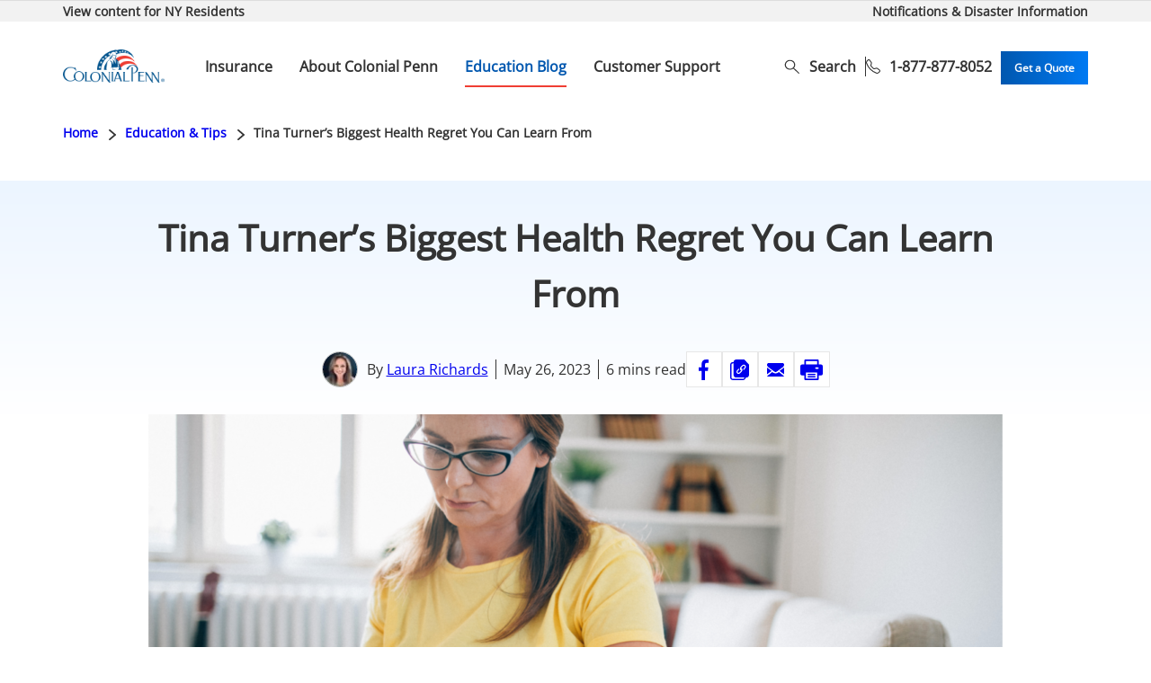

--- FILE ---
content_type: text/html; charset=UTF-8
request_url: https://colonialpenn.com/insights/tina-turners-biggest-health-regret-you-can-learn-from/
body_size: 26785
content:
<!doctype html>
<html lang="en-US">
<head>
	<meta charset="UTF-8">
	<meta name="viewport" content="width=device-width, initial-scale=1">
	<link rel="profile" href="https://gmpg.org/xfn/11">

	<meta name='robots' content='index, follow, max-image-preview:large, max-snippet:-1, max-video-preview:-1' />

<!-- Google Tag Manager for WordPress by gtm4wp.com -->
<script data-cfasync="false" data-pagespeed-no-defer>
	var gtm4wp_datalayer_name = "dataLayer";
	var dataLayer = dataLayer || [];
</script>
<!-- End Google Tag Manager for WordPress by gtm4wp.com -->
	<!-- This site is optimized with the Yoast SEO Premium plugin v26.8 (Yoast SEO v26.8) - https://yoast.com/product/yoast-seo-premium-wordpress/ -->
	<title>Tina Turner’s Biggest Health Regret You Can Learn From - Colonial Penn Insights</title>
	<meta name="description" content="Tina Turner suffered from a variety of health issues when she died. She said a big regret was not treating her high blood pressure which would have helped One of Tina Turner’s big regrets was not treating her high blood pressure causing her kidney disease. What you can do now to prevent a similar regret." />
	<link rel="canonical" href="https://colonialpenn.com/insights/tina-turners-biggest-health-regret-you-can-learn-from/" />
	<meta property="og:locale" content="en_US" />
	<meta property="og:type" content="article" />
	<meta property="og:title" content="Tina Turner’s Biggest Health Regret You Can Learn From" />
	<meta property="og:description" content="Tina Turner suffered from a variety of health issues when she died. She said a big regret was not treating her high blood pressure which would have helped" />
	<meta property="og:url" content="https://colonialpenn.com/insights/tina-turners-biggest-health-regret-you-can-learn-from/" />
	<meta property="og:site_name" content="Colonial Penn Insights" />
	<meta property="article:publisher" content="https://www.facebook.com/ColonialPennLifeInsuranceCompany/" />
	<meta property="article:published_time" content="2023-05-26T15:35:23+00:00" />
	<meta property="article:modified_time" content="2025-02-20T16:18:40+00:00" />
	<meta property="og:image" content="https://colonialpenn.com/insights/wp-content/uploads/2023/05/blog-post-3028-×-2048-px-e1685113393971-1024x692.png" />
	<meta property="og:image:width" content="1024" />
	<meta property="og:image:height" content="692" />
	<meta property="og:image:type" content="image/png" />
	<meta name="author" content="Laura Richards" />
	<meta name="twitter:card" content="summary_large_image" />
	<meta name="twitter:label1" content="Written by" />
	<meta name="twitter:data1" content="Laura Richards" />
	<meta name="twitter:label2" content="Est. reading time" />
	<meta name="twitter:data2" content="6 minutes" />
	<script type="application/ld+json" class="yoast-schema-graph">{"@context":"https://schema.org","@graph":[{"@type":"Article","@id":"https://colonialpenn.com/insights/tina-turners-biggest-health-regret-you-can-learn-from/#article","isPartOf":{"@id":"https://colonialpenn.com/insights/tina-turners-biggest-health-regret-you-can-learn-from/"},"author":{"name":"Laura Richards","@id":"https://colonialpenn.com/insights/#/schema/person/cf5dbfaa67658e244e932c70b101021b"},"headline":"Tina Turner’s Biggest Health Regret You Can Learn From","datePublished":"2023-05-26T15:35:23+00:00","dateModified":"2025-02-20T16:18:40+00:00","mainEntityOfPage":{"@id":"https://colonialpenn.com/insights/tina-turners-biggest-health-regret-you-can-learn-from/"},"wordCount":682,"publisher":{"@id":"https://colonialpenn.com/insights/#organization"},"image":{"@id":"https://colonialpenn.com/insights/tina-turners-biggest-health-regret-you-can-learn-from/#primaryimage"},"thumbnailUrl":"https://colonialpenn.com/insights/wp-content/uploads/2023/05/blog-post-3028-×-2048-px-e1685113393971.png","articleSection":["Health &amp; Wellness","Life Insurance"],"inLanguage":"en-US"},{"@type":"WebPage","@id":"https://colonialpenn.com/insights/tina-turners-biggest-health-regret-you-can-learn-from/","url":"https://colonialpenn.com/insights/tina-turners-biggest-health-regret-you-can-learn-from/","name":"Tina Turner’s Biggest Health Regret You Can Learn From - Colonial Penn Insights","isPartOf":{"@id":"https://colonialpenn.com/insights/#website"},"primaryImageOfPage":{"@id":"https://colonialpenn.com/insights/tina-turners-biggest-health-regret-you-can-learn-from/#primaryimage"},"image":{"@id":"https://colonialpenn.com/insights/tina-turners-biggest-health-regret-you-can-learn-from/#primaryimage"},"thumbnailUrl":"https://colonialpenn.com/insights/wp-content/uploads/2023/05/blog-post-3028-×-2048-px-e1685113393971.png","datePublished":"2023-05-26T15:35:23+00:00","dateModified":"2025-02-20T16:18:40+00:00","description":"Tina Turner suffered from a variety of health issues when she died. She said a big regret was not treating her high blood pressure which would have helped One of Tina Turner’s big regrets was not treating her high blood pressure causing her kidney disease. What you can do now to prevent a similar regret.","breadcrumb":{"@id":"https://colonialpenn.com/insights/tina-turners-biggest-health-regret-you-can-learn-from/#breadcrumb"},"inLanguage":"en-US","potentialAction":[{"@type":"ReadAction","target":["https://colonialpenn.com/insights/tina-turners-biggest-health-regret-you-can-learn-from/"]}]},{"@type":"ImageObject","inLanguage":"en-US","@id":"https://colonialpenn.com/insights/tina-turners-biggest-health-regret-you-can-learn-from/#primaryimage","url":"https://colonialpenn.com/insights/wp-content/uploads/2023/05/blog-post-3028-×-2048-px-e1685113393971.png","contentUrl":"https://colonialpenn.com/insights/wp-content/uploads/2023/05/blog-post-3028-×-2048-px-e1685113393971.png","width":1266,"height":856,"caption":"Woman in yellow t-shirt wearing glasses is sitting at table using a blood pressure cuff to take her own readings at home."},{"@type":"BreadcrumbList","@id":"https://colonialpenn.com/insights/tina-turners-biggest-health-regret-you-can-learn-from/#breadcrumb","itemListElement":[{"@type":"ListItem","position":1,"name":"Home","item":"https://colonialpenn.com"},{"@type":"ListItem","position":2,"name":"Education &amp; Tips","item":"https://colonialpenn.com/insights/"},{"@type":"ListItem","position":3,"name":"Tina Turner’s Biggest Health Regret You Can Learn From"}]},{"@type":"WebSite","@id":"https://colonialpenn.com/insights/#website","url":"https://colonialpenn.com/insights/","name":"Colonial Penn Insights Blog","description":"","publisher":{"@id":"https://colonialpenn.com/insights/#organization"},"potentialAction":[{"@type":"SearchAction","target":{"@type":"EntryPoint","urlTemplate":"https://colonialpenn.com/insights/?s={search_term_string}"},"query-input":{"@type":"PropertyValueSpecification","valueRequired":true,"valueName":"search_term_string"}}],"inLanguage":"en-US"},{"@type":"Organization","@id":"https://colonialpenn.com/insights/#organization","name":"Colonial Penn","url":"https://colonialpenn.com/insights/","logo":{"@type":"ImageObject","inLanguage":"en-US","@id":"https://colonialpenn.com/insights/#/schema/logo/image/","url":"https://colonialpenn.com/insights/wp-content/uploads/2023/03/CPL_Logo.png","contentUrl":"https://colonialpenn.com/insights/wp-content/uploads/2023/03/CPL_Logo.png","width":298,"height":98,"caption":"Colonial Penn"},"image":{"@id":"https://colonialpenn.com/insights/#/schema/logo/image/"},"sameAs":["https://www.facebook.com/ColonialPennLifeInsuranceCompany/"]},{"@type":"Person","@id":"https://colonialpenn.com/insights/#/schema/person/cf5dbfaa67658e244e932c70b101021b","name":"Laura Richards","description":"Laura Richards is a Boston-based writer and journalist with a passion for storytelling. She’s written for The New York Times, The Washington Post, U.S. News &amp; World Report, The Boston Globe Magazine, Glamour, Reader's Digest, Martha Stewart Living, Woman's Day, Redbook, House Beautiful, Healthline, and many other top-tier outlets. Her portfolio site can be accessed here: https://www.laurarichardswriter.com/","sameAs":["https://www.laurarichardswriter.com/"],"url":"https://colonialpenn.com/insights/author/laurarichards/"}]}</script>
	<!-- / Yoast SEO Premium plugin. -->


<link rel='dns-prefetch' href='//colonialpenn.com' />
<link rel="alternate" title="oEmbed (JSON)" type="application/json+oembed" href="https://colonialpenn.com/insights/wp-json/oembed/1.0/embed?url=https%3A%2F%2Fcolonialpenn.com%2Finsights%2Ftina-turners-biggest-health-regret-you-can-learn-from%2F" />
<link rel="alternate" title="oEmbed (XML)" type="text/xml+oembed" href="https://colonialpenn.com/insights/wp-json/oembed/1.0/embed?url=https%3A%2F%2Fcolonialpenn.com%2Finsights%2Ftina-turners-biggest-health-regret-you-can-learn-from%2F&#038;format=xml" />
		<style>
			.lazyload,
			.lazyloading {
				max-width: 100%;
			}
		</style>
		<style id='wp-img-auto-sizes-contain-inline-css'>
img:is([sizes=auto i],[sizes^="auto," i]){contain-intrinsic-size:3000px 1500px}
/*# sourceURL=wp-img-auto-sizes-contain-inline-css */
</style>
<link rel='stylesheet' id='wp-block-library-css' href='https://colonialpenn.com/insights/wp-includes/css/dist/block-library/style.min.css?ver=6.9' media='all' />
<style id='wp-block-heading-inline-css'>
h1:where(.wp-block-heading).has-background,h2:where(.wp-block-heading).has-background,h3:where(.wp-block-heading).has-background,h4:where(.wp-block-heading).has-background,h5:where(.wp-block-heading).has-background,h6:where(.wp-block-heading).has-background{padding:1.25em 2.375em}h1.has-text-align-left[style*=writing-mode]:where([style*=vertical-lr]),h1.has-text-align-right[style*=writing-mode]:where([style*=vertical-rl]),h2.has-text-align-left[style*=writing-mode]:where([style*=vertical-lr]),h2.has-text-align-right[style*=writing-mode]:where([style*=vertical-rl]),h3.has-text-align-left[style*=writing-mode]:where([style*=vertical-lr]),h3.has-text-align-right[style*=writing-mode]:where([style*=vertical-rl]),h4.has-text-align-left[style*=writing-mode]:where([style*=vertical-lr]),h4.has-text-align-right[style*=writing-mode]:where([style*=vertical-rl]),h5.has-text-align-left[style*=writing-mode]:where([style*=vertical-lr]),h5.has-text-align-right[style*=writing-mode]:where([style*=vertical-rl]),h6.has-text-align-left[style*=writing-mode]:where([style*=vertical-lr]),h6.has-text-align-right[style*=writing-mode]:where([style*=vertical-rl]){rotate:180deg}
/*# sourceURL=https://colonialpenn.com/insights/wp-includes/blocks/heading/style.min.css */
</style>
<style id='wp-block-image-inline-css'>
.wp-block-image>a,.wp-block-image>figure>a{display:inline-block}.wp-block-image img{box-sizing:border-box;height:auto;max-width:100%;vertical-align:bottom}@media not (prefers-reduced-motion){.wp-block-image img.hide{visibility:hidden}.wp-block-image img.show{animation:show-content-image .4s}}.wp-block-image[style*=border-radius] img,.wp-block-image[style*=border-radius]>a{border-radius:inherit}.wp-block-image.has-custom-border img{box-sizing:border-box}.wp-block-image.aligncenter{text-align:center}.wp-block-image.alignfull>a,.wp-block-image.alignwide>a{width:100%}.wp-block-image.alignfull img,.wp-block-image.alignwide img{height:auto;width:100%}.wp-block-image .aligncenter,.wp-block-image .alignleft,.wp-block-image .alignright,.wp-block-image.aligncenter,.wp-block-image.alignleft,.wp-block-image.alignright{display:table}.wp-block-image .aligncenter>figcaption,.wp-block-image .alignleft>figcaption,.wp-block-image .alignright>figcaption,.wp-block-image.aligncenter>figcaption,.wp-block-image.alignleft>figcaption,.wp-block-image.alignright>figcaption{caption-side:bottom;display:table-caption}.wp-block-image .alignleft{float:left;margin:.5em 1em .5em 0}.wp-block-image .alignright{float:right;margin:.5em 0 .5em 1em}.wp-block-image .aligncenter{margin-left:auto;margin-right:auto}.wp-block-image :where(figcaption){margin-bottom:1em;margin-top:.5em}.wp-block-image.is-style-circle-mask img{border-radius:9999px}@supports ((-webkit-mask-image:none) or (mask-image:none)) or (-webkit-mask-image:none){.wp-block-image.is-style-circle-mask img{border-radius:0;-webkit-mask-image:url('data:image/svg+xml;utf8,<svg viewBox="0 0 100 100" xmlns="http://www.w3.org/2000/svg"><circle cx="50" cy="50" r="50"/></svg>');mask-image:url('data:image/svg+xml;utf8,<svg viewBox="0 0 100 100" xmlns="http://www.w3.org/2000/svg"><circle cx="50" cy="50" r="50"/></svg>');mask-mode:alpha;-webkit-mask-position:center;mask-position:center;-webkit-mask-repeat:no-repeat;mask-repeat:no-repeat;-webkit-mask-size:contain;mask-size:contain}}:root :where(.wp-block-image.is-style-rounded img,.wp-block-image .is-style-rounded img){border-radius:9999px}.wp-block-image figure{margin:0}.wp-lightbox-container{display:flex;flex-direction:column;position:relative}.wp-lightbox-container img{cursor:zoom-in}.wp-lightbox-container img:hover+button{opacity:1}.wp-lightbox-container button{align-items:center;backdrop-filter:blur(16px) saturate(180%);background-color:#5a5a5a40;border:none;border-radius:4px;cursor:zoom-in;display:flex;height:20px;justify-content:center;opacity:0;padding:0;position:absolute;right:16px;text-align:center;top:16px;width:20px;z-index:100}@media not (prefers-reduced-motion){.wp-lightbox-container button{transition:opacity .2s ease}}.wp-lightbox-container button:focus-visible{outline:3px auto #5a5a5a40;outline:3px auto -webkit-focus-ring-color;outline-offset:3px}.wp-lightbox-container button:hover{cursor:pointer;opacity:1}.wp-lightbox-container button:focus{opacity:1}.wp-lightbox-container button:focus,.wp-lightbox-container button:hover,.wp-lightbox-container button:not(:hover):not(:active):not(.has-background){background-color:#5a5a5a40;border:none}.wp-lightbox-overlay{box-sizing:border-box;cursor:zoom-out;height:100vh;left:0;overflow:hidden;position:fixed;top:0;visibility:hidden;width:100%;z-index:100000}.wp-lightbox-overlay .close-button{align-items:center;cursor:pointer;display:flex;justify-content:center;min-height:40px;min-width:40px;padding:0;position:absolute;right:calc(env(safe-area-inset-right) + 16px);top:calc(env(safe-area-inset-top) + 16px);z-index:5000000}.wp-lightbox-overlay .close-button:focus,.wp-lightbox-overlay .close-button:hover,.wp-lightbox-overlay .close-button:not(:hover):not(:active):not(.has-background){background:none;border:none}.wp-lightbox-overlay .lightbox-image-container{height:var(--wp--lightbox-container-height);left:50%;overflow:hidden;position:absolute;top:50%;transform:translate(-50%,-50%);transform-origin:top left;width:var(--wp--lightbox-container-width);z-index:9999999999}.wp-lightbox-overlay .wp-block-image{align-items:center;box-sizing:border-box;display:flex;height:100%;justify-content:center;margin:0;position:relative;transform-origin:0 0;width:100%;z-index:3000000}.wp-lightbox-overlay .wp-block-image img{height:var(--wp--lightbox-image-height);min-height:var(--wp--lightbox-image-height);min-width:var(--wp--lightbox-image-width);width:var(--wp--lightbox-image-width)}.wp-lightbox-overlay .wp-block-image figcaption{display:none}.wp-lightbox-overlay button{background:none;border:none}.wp-lightbox-overlay .scrim{background-color:#fff;height:100%;opacity:.9;position:absolute;width:100%;z-index:2000000}.wp-lightbox-overlay.active{visibility:visible}@media not (prefers-reduced-motion){.wp-lightbox-overlay.active{animation:turn-on-visibility .25s both}.wp-lightbox-overlay.active img{animation:turn-on-visibility .35s both}.wp-lightbox-overlay.show-closing-animation:not(.active){animation:turn-off-visibility .35s both}.wp-lightbox-overlay.show-closing-animation:not(.active) img{animation:turn-off-visibility .25s both}.wp-lightbox-overlay.zoom.active{animation:none;opacity:1;visibility:visible}.wp-lightbox-overlay.zoom.active .lightbox-image-container{animation:lightbox-zoom-in .4s}.wp-lightbox-overlay.zoom.active .lightbox-image-container img{animation:none}.wp-lightbox-overlay.zoom.active .scrim{animation:turn-on-visibility .4s forwards}.wp-lightbox-overlay.zoom.show-closing-animation:not(.active){animation:none}.wp-lightbox-overlay.zoom.show-closing-animation:not(.active) .lightbox-image-container{animation:lightbox-zoom-out .4s}.wp-lightbox-overlay.zoom.show-closing-animation:not(.active) .lightbox-image-container img{animation:none}.wp-lightbox-overlay.zoom.show-closing-animation:not(.active) .scrim{animation:turn-off-visibility .4s forwards}}@keyframes show-content-image{0%{visibility:hidden}99%{visibility:hidden}to{visibility:visible}}@keyframes turn-on-visibility{0%{opacity:0}to{opacity:1}}@keyframes turn-off-visibility{0%{opacity:1;visibility:visible}99%{opacity:0;visibility:visible}to{opacity:0;visibility:hidden}}@keyframes lightbox-zoom-in{0%{transform:translate(calc((-100vw + var(--wp--lightbox-scrollbar-width))/2 + var(--wp--lightbox-initial-left-position)),calc(-50vh + var(--wp--lightbox-initial-top-position))) scale(var(--wp--lightbox-scale))}to{transform:translate(-50%,-50%) scale(1)}}@keyframes lightbox-zoom-out{0%{transform:translate(-50%,-50%) scale(1);visibility:visible}99%{visibility:visible}to{transform:translate(calc((-100vw + var(--wp--lightbox-scrollbar-width))/2 + var(--wp--lightbox-initial-left-position)),calc(-50vh + var(--wp--lightbox-initial-top-position))) scale(var(--wp--lightbox-scale));visibility:hidden}}
/*# sourceURL=https://colonialpenn.com/insights/wp-includes/blocks/image/style.min.css */
</style>
<style id='wp-block-list-inline-css'>
ol,ul{box-sizing:border-box}:root :where(.wp-block-list.has-background){padding:1.25em 2.375em}
/*# sourceURL=https://colonialpenn.com/insights/wp-includes/blocks/list/style.min.css */
</style>
<style id='wp-block-paragraph-inline-css'>
.is-small-text{font-size:.875em}.is-regular-text{font-size:1em}.is-large-text{font-size:2.25em}.is-larger-text{font-size:3em}.has-drop-cap:not(:focus):first-letter{float:left;font-size:8.4em;font-style:normal;font-weight:100;line-height:.68;margin:.05em .1em 0 0;text-transform:uppercase}body.rtl .has-drop-cap:not(:focus):first-letter{float:none;margin-left:.1em}p.has-drop-cap.has-background{overflow:hidden}:root :where(p.has-background){padding:1.25em 2.375em}:where(p.has-text-color:not(.has-link-color)) a{color:inherit}p.has-text-align-left[style*="writing-mode:vertical-lr"],p.has-text-align-right[style*="writing-mode:vertical-rl"]{rotate:180deg}
/*# sourceURL=https://colonialpenn.com/insights/wp-includes/blocks/paragraph/style.min.css */
</style>
<style id='wp-block-quote-inline-css'>
.wp-block-quote{box-sizing:border-box;overflow-wrap:break-word}.wp-block-quote.is-large:where(:not(.is-style-plain)),.wp-block-quote.is-style-large:where(:not(.is-style-plain)){margin-bottom:1em;padding:0 1em}.wp-block-quote.is-large:where(:not(.is-style-plain)) p,.wp-block-quote.is-style-large:where(:not(.is-style-plain)) p{font-size:1.5em;font-style:italic;line-height:1.6}.wp-block-quote.is-large:where(:not(.is-style-plain)) cite,.wp-block-quote.is-large:where(:not(.is-style-plain)) footer,.wp-block-quote.is-style-large:where(:not(.is-style-plain)) cite,.wp-block-quote.is-style-large:where(:not(.is-style-plain)) footer{font-size:1.125em;text-align:right}.wp-block-quote>cite{display:block}
/*# sourceURL=https://colonialpenn.com/insights/wp-includes/blocks/quote/style.min.css */
</style>
<style id='global-styles-inline-css'>
:root{--wp--preset--aspect-ratio--square: 1;--wp--preset--aspect-ratio--4-3: 4/3;--wp--preset--aspect-ratio--3-4: 3/4;--wp--preset--aspect-ratio--3-2: 3/2;--wp--preset--aspect-ratio--2-3: 2/3;--wp--preset--aspect-ratio--16-9: 16/9;--wp--preset--aspect-ratio--9-16: 9/16;--wp--preset--color--black: #000000;--wp--preset--color--cyan-bluish-gray: #abb8c3;--wp--preset--color--white: #FFFFFF;--wp--preset--color--pale-pink: #f78da7;--wp--preset--color--vivid-red: #cf2e2e;--wp--preset--color--luminous-vivid-orange: #ff6900;--wp--preset--color--luminous-vivid-amber: #fcb900;--wp--preset--color--light-green-cyan: #7bdcb5;--wp--preset--color--vivid-green-cyan: #00d084;--wp--preset--color--pale-cyan-blue: #8ed1fc;--wp--preset--color--vivid-cyan-blue: #0693e3;--wp--preset--color--vivid-purple: #9b51e0;--wp--preset--color--blue-pale: #ECF5FF;--wp--preset--color--blue-light: #007AF3;--wp--preset--color--blue-medium: #2A8EEA;--wp--preset--color--blue-dark: #0057AF;--wp--preset--color--blue-darker: #002C75;--wp--preset--color--light: #F9F9F9;--wp--preset--color--dark: #333333;--wp--preset--color--gray-light: #F2F2F2;--wp--preset--color--gray-medium: #E5E5E5;--wp--preset--color--gray: #666666;--wp--preset--color--gray-dark: #C4C4C4;--wp--preset--color--red: #EF3E33;--wp--preset--color--transparent: transparent;--wp--preset--gradient--vivid-cyan-blue-to-vivid-purple: linear-gradient(135deg,rgb(6,147,227) 0%,rgb(155,81,224) 100%);--wp--preset--gradient--light-green-cyan-to-vivid-green-cyan: linear-gradient(135deg,rgb(122,220,180) 0%,rgb(0,208,130) 100%);--wp--preset--gradient--luminous-vivid-amber-to-luminous-vivid-orange: linear-gradient(135deg,rgb(252,185,0) 0%,rgb(255,105,0) 100%);--wp--preset--gradient--luminous-vivid-orange-to-vivid-red: linear-gradient(135deg,rgb(255,105,0) 0%,rgb(207,46,46) 100%);--wp--preset--gradient--very-light-gray-to-cyan-bluish-gray: linear-gradient(135deg,rgb(238,238,238) 0%,rgb(169,184,195) 100%);--wp--preset--gradient--cool-to-warm-spectrum: linear-gradient(135deg,rgb(74,234,220) 0%,rgb(151,120,209) 20%,rgb(207,42,186) 40%,rgb(238,44,130) 60%,rgb(251,105,98) 80%,rgb(254,248,76) 100%);--wp--preset--gradient--blush-light-purple: linear-gradient(135deg,rgb(255,206,236) 0%,rgb(152,150,240) 100%);--wp--preset--gradient--blush-bordeaux: linear-gradient(135deg,rgb(254,205,165) 0%,rgb(254,45,45) 50%,rgb(107,0,62) 100%);--wp--preset--gradient--luminous-dusk: linear-gradient(135deg,rgb(255,203,112) 0%,rgb(199,81,192) 50%,rgb(65,88,208) 100%);--wp--preset--gradient--pale-ocean: linear-gradient(135deg,rgb(255,245,203) 0%,rgb(182,227,212) 50%,rgb(51,167,181) 100%);--wp--preset--gradient--electric-grass: linear-gradient(135deg,rgb(202,248,128) 0%,rgb(113,206,126) 100%);--wp--preset--gradient--midnight: linear-gradient(135deg,rgb(2,3,129) 0%,rgb(40,116,252) 100%);--wp--preset--gradient--blue: linear-gradient(to left, var(--wp--preset--color--blue-light) 0%,var(--wp--preset--color--blue-dark) 100%);;--wp--preset--gradient--blue-reverse: linear-gradient(to right, var(--wp--preset--color--blue-light) 0%,var(--wp--preset--color--blue-dark) 100%);;--wp--preset--gradient--white-primary: linear-gradient(to bottom, var(--wp--preset--color--blue-pale) 0%,var(--wp--preset--color--white) 100%);;--wp--preset--font-size--small: 0.875rem;--wp--preset--font-size--medium: 1rem;--wp--preset--font-size--large: 1.5rem;--wp--preset--font-size--x-large: 1.625rem;--wp--preset--font-size--hightlight: 1.125em;--wp--preset--font-size--lead: 1.250em;--wp--preset--font-size--xx-large: clamp(2rem, 2rem + ((1vw - 0.2rem) * 0.976), 2.5rem);--wp--preset--font-family--primary: OpenSans, sans-serif;--wp--preset--font-family--monospace: monospace;--wp--preset--spacing--20: 0.44rem;--wp--preset--spacing--30: clamp(1.5rem, 5vw, 2rem);--wp--preset--spacing--40: clamp(1.8rem, 1.8rem + ((1vw - 0.48rem) * 2.885), 3rem);--wp--preset--spacing--50: clamp(2.5rem, 8vw, 4.5rem);--wp--preset--spacing--60: clamp(3.75rem, 10vw, 7rem);--wp--preset--spacing--70: clamp(5rem, 5.25rem + ((1vw - 0.48rem) * 9.096), 8rem);--wp--preset--spacing--80: clamp(7rem, 14vw, 11rem);--wp--preset--shadow--natural: 6px 6px 9px rgba(0, 0, 0, 0.2);--wp--preset--shadow--deep: 12px 12px 50px rgba(0, 0, 0, 0.4);--wp--preset--shadow--sharp: 6px 6px 0px rgba(0, 0, 0, 0.2);--wp--preset--shadow--outlined: 6px 6px 0px -3px rgb(255, 255, 255), 6px 6px rgb(0, 0, 0);--wp--preset--shadow--crisp: 6px 6px 0px rgb(0, 0, 0);--wp--custom--h-spacing: 2.375rem;--wp--custom--line-height-regular: 1.4;--wp--custom--line-height-h-1: 3.25;--wp--custom--line-height-h-2: 2.635;--wp--custom--line-height-h-3: 2.063;--wp--custom--line-height-h-4: 1.938;--wp--custom--line-height-h-5: 1.688;--wp--custom--line-height-h-6: 1.688;--wp--custom--button-shadow: none;--wp--custom--small-button-shadow: none;--wp--custom--button-highlight: 0 0 0 #fff;--wp--custom--button-background-color: var(--wp--preset--color--blue);--wp--custom--button-border-color: var(--wp--preset--color--blue);--wp--custom--button-border-radius: 0;--wp--custom--button-border-width: 2px;--wp--custom--button-padding: 1.188rem 1rem;--wp--custom--foreground: var(--wp--preset--color--dark);--wp--custom--background: var(--wp--preset--color--white);}:root { --wp--style--global--content-size: 750px;--wp--style--global--wide-size: 1140px; }:where(body) { margin: 0; }.wp-site-blocks { padding-top: var(--wp--style--root--padding-top); padding-bottom: var(--wp--style--root--padding-bottom); }.has-global-padding { padding-right: var(--wp--style--root--padding-right); padding-left: var(--wp--style--root--padding-left); }.has-global-padding > .alignfull { margin-right: calc(var(--wp--style--root--padding-right) * -1); margin-left: calc(var(--wp--style--root--padding-left) * -1); }.has-global-padding :where(:not(.alignfull.is-layout-flow) > .has-global-padding:not(.wp-block-block, .alignfull)) { padding-right: 0; padding-left: 0; }.has-global-padding :where(:not(.alignfull.is-layout-flow) > .has-global-padding:not(.wp-block-block, .alignfull)) > .alignfull { margin-left: 0; margin-right: 0; }.wp-site-blocks > .alignleft { float: left; margin-right: 2em; }.wp-site-blocks > .alignright { float: right; margin-left: 2em; }.wp-site-blocks > .aligncenter { justify-content: center; margin-left: auto; margin-right: auto; }:where(.wp-site-blocks) > * { margin-block-start: 1rem; margin-block-end: 0; }:where(.wp-site-blocks) > :first-child { margin-block-start: 0; }:where(.wp-site-blocks) > :last-child { margin-block-end: 0; }:root { --wp--style--block-gap: 1rem; }:root :where(.is-layout-flow) > :first-child{margin-block-start: 0;}:root :where(.is-layout-flow) > :last-child{margin-block-end: 0;}:root :where(.is-layout-flow) > *{margin-block-start: 1rem;margin-block-end: 0;}:root :where(.is-layout-constrained) > :first-child{margin-block-start: 0;}:root :where(.is-layout-constrained) > :last-child{margin-block-end: 0;}:root :where(.is-layout-constrained) > *{margin-block-start: 1rem;margin-block-end: 0;}:root :where(.is-layout-flex){gap: 1rem;}:root :where(.is-layout-grid){gap: 1rem;}.is-layout-flow > .alignleft{float: left;margin-inline-start: 0;margin-inline-end: 2em;}.is-layout-flow > .alignright{float: right;margin-inline-start: 2em;margin-inline-end: 0;}.is-layout-flow > .aligncenter{margin-left: auto !important;margin-right: auto !important;}.is-layout-constrained > .alignleft{float: left;margin-inline-start: 0;margin-inline-end: 2em;}.is-layout-constrained > .alignright{float: right;margin-inline-start: 2em;margin-inline-end: 0;}.is-layout-constrained > .aligncenter{margin-left: auto !important;margin-right: auto !important;}.is-layout-constrained > :where(:not(.alignleft):not(.alignright):not(.alignfull)){max-width: var(--wp--style--global--content-size);margin-left: auto !important;margin-right: auto !important;}.is-layout-constrained > .alignwide{max-width: var(--wp--style--global--wide-size);}body .is-layout-flex{display: flex;}.is-layout-flex{flex-wrap: wrap;align-items: center;}.is-layout-flex > :is(*, div){margin: 0;}body .is-layout-grid{display: grid;}.is-layout-grid > :is(*, div){margin: 0;}body{background-color: var(--wp--custom--background);color: var(--wp--custom--foreground);font-family: var(--wp--preset--font-family--primary);font-size: var(--wp--preset--font-size--medium);line-height: var(--wp--custom--line-height-regular);--wp--style--root--padding-top: 0px;--wp--style--root--padding-right: 2rem;--wp--style--root--padding-bottom: 0px;--wp--style--root--padding-left: 2rem;}a:where(:not(.wp-element-button)){color: var(--wp--preset--color--blue-dark);text-decoration: underline;}:root :where(a:where(:not(.wp-element-button)):hover){color: var(--wp--preset--color--blue-darker);}h1{font-size: var(--wp--preset--font-size--xx-large);line-height: var(--wp--custom--line-height-h1);}h2{font-size: var(--wp--preset--font-size--x-large);line-height: var(--wp--custom--line-height-h2);}h3{font-size: var(--wp--preset--font-size--large);line-height: var(--wp--custom--line-height-h3);}h4{font-size: var(--wp--preset--font-size--medium);line-height: var(--wp--custom--line-height-h4);}h5{font-size: var(--wp--preset--font-size--small);line-height: var(--wp--custom--line-height-h5);}h6{font-size: var(--wp--preset--font-size--small);line-height: var(--wp--custom--line-height-h6);}:root :where(.wp-element-button, .wp-block-button__link){background-color: #32373c;border-width: 0;color: #fff;font-family: inherit;font-size: inherit;font-style: inherit;font-weight: inherit;letter-spacing: inherit;line-height: inherit;padding-top: calc(0.667em + 2px);padding-right: calc(1.333em + 2px);padding-bottom: calc(0.667em + 2px);padding-left: calc(1.333em + 2px);text-decoration: none;text-transform: inherit;}.has-black-color{color: var(--wp--preset--color--black) !important;}.has-cyan-bluish-gray-color{color: var(--wp--preset--color--cyan-bluish-gray) !important;}.has-white-color{color: var(--wp--preset--color--white) !important;}.has-pale-pink-color{color: var(--wp--preset--color--pale-pink) !important;}.has-vivid-red-color{color: var(--wp--preset--color--vivid-red) !important;}.has-luminous-vivid-orange-color{color: var(--wp--preset--color--luminous-vivid-orange) !important;}.has-luminous-vivid-amber-color{color: var(--wp--preset--color--luminous-vivid-amber) !important;}.has-light-green-cyan-color{color: var(--wp--preset--color--light-green-cyan) !important;}.has-vivid-green-cyan-color{color: var(--wp--preset--color--vivid-green-cyan) !important;}.has-pale-cyan-blue-color{color: var(--wp--preset--color--pale-cyan-blue) !important;}.has-vivid-cyan-blue-color{color: var(--wp--preset--color--vivid-cyan-blue) !important;}.has-vivid-purple-color{color: var(--wp--preset--color--vivid-purple) !important;}.has-blue-pale-color{color: var(--wp--preset--color--blue-pale) !important;}.has-blue-light-color{color: var(--wp--preset--color--blue-light) !important;}.has-blue-medium-color{color: var(--wp--preset--color--blue-medium) !important;}.has-blue-dark-color{color: var(--wp--preset--color--blue-dark) !important;}.has-blue-darker-color{color: var(--wp--preset--color--blue-darker) !important;}.has-light-color{color: var(--wp--preset--color--light) !important;}.has-dark-color{color: var(--wp--preset--color--dark) !important;}.has-gray-light-color{color: var(--wp--preset--color--gray-light) !important;}.has-gray-medium-color{color: var(--wp--preset--color--gray-medium) !important;}.has-gray-color{color: var(--wp--preset--color--gray) !important;}.has-gray-dark-color{color: var(--wp--preset--color--gray-dark) !important;}.has-red-color{color: var(--wp--preset--color--red) !important;}.has-transparent-color{color: var(--wp--preset--color--transparent) !important;}.has-black-background-color{background-color: var(--wp--preset--color--black) !important;}.has-cyan-bluish-gray-background-color{background-color: var(--wp--preset--color--cyan-bluish-gray) !important;}.has-white-background-color{background-color: var(--wp--preset--color--white) !important;}.has-pale-pink-background-color{background-color: var(--wp--preset--color--pale-pink) !important;}.has-vivid-red-background-color{background-color: var(--wp--preset--color--vivid-red) !important;}.has-luminous-vivid-orange-background-color{background-color: var(--wp--preset--color--luminous-vivid-orange) !important;}.has-luminous-vivid-amber-background-color{background-color: var(--wp--preset--color--luminous-vivid-amber) !important;}.has-light-green-cyan-background-color{background-color: var(--wp--preset--color--light-green-cyan) !important;}.has-vivid-green-cyan-background-color{background-color: var(--wp--preset--color--vivid-green-cyan) !important;}.has-pale-cyan-blue-background-color{background-color: var(--wp--preset--color--pale-cyan-blue) !important;}.has-vivid-cyan-blue-background-color{background-color: var(--wp--preset--color--vivid-cyan-blue) !important;}.has-vivid-purple-background-color{background-color: var(--wp--preset--color--vivid-purple) !important;}.has-blue-pale-background-color{background-color: var(--wp--preset--color--blue-pale) !important;}.has-blue-light-background-color{background-color: var(--wp--preset--color--blue-light) !important;}.has-blue-medium-background-color{background-color: var(--wp--preset--color--blue-medium) !important;}.has-blue-dark-background-color{background-color: var(--wp--preset--color--blue-dark) !important;}.has-blue-darker-background-color{background-color: var(--wp--preset--color--blue-darker) !important;}.has-light-background-color{background-color: var(--wp--preset--color--light) !important;}.has-dark-background-color{background-color: var(--wp--preset--color--dark) !important;}.has-gray-light-background-color{background-color: var(--wp--preset--color--gray-light) !important;}.has-gray-medium-background-color{background-color: var(--wp--preset--color--gray-medium) !important;}.has-gray-background-color{background-color: var(--wp--preset--color--gray) !important;}.has-gray-dark-background-color{background-color: var(--wp--preset--color--gray-dark) !important;}.has-red-background-color{background-color: var(--wp--preset--color--red) !important;}.has-transparent-background-color{background-color: var(--wp--preset--color--transparent) !important;}.has-black-border-color{border-color: var(--wp--preset--color--black) !important;}.has-cyan-bluish-gray-border-color{border-color: var(--wp--preset--color--cyan-bluish-gray) !important;}.has-white-border-color{border-color: var(--wp--preset--color--white) !important;}.has-pale-pink-border-color{border-color: var(--wp--preset--color--pale-pink) !important;}.has-vivid-red-border-color{border-color: var(--wp--preset--color--vivid-red) !important;}.has-luminous-vivid-orange-border-color{border-color: var(--wp--preset--color--luminous-vivid-orange) !important;}.has-luminous-vivid-amber-border-color{border-color: var(--wp--preset--color--luminous-vivid-amber) !important;}.has-light-green-cyan-border-color{border-color: var(--wp--preset--color--light-green-cyan) !important;}.has-vivid-green-cyan-border-color{border-color: var(--wp--preset--color--vivid-green-cyan) !important;}.has-pale-cyan-blue-border-color{border-color: var(--wp--preset--color--pale-cyan-blue) !important;}.has-vivid-cyan-blue-border-color{border-color: var(--wp--preset--color--vivid-cyan-blue) !important;}.has-vivid-purple-border-color{border-color: var(--wp--preset--color--vivid-purple) !important;}.has-blue-pale-border-color{border-color: var(--wp--preset--color--blue-pale) !important;}.has-blue-light-border-color{border-color: var(--wp--preset--color--blue-light) !important;}.has-blue-medium-border-color{border-color: var(--wp--preset--color--blue-medium) !important;}.has-blue-dark-border-color{border-color: var(--wp--preset--color--blue-dark) !important;}.has-blue-darker-border-color{border-color: var(--wp--preset--color--blue-darker) !important;}.has-light-border-color{border-color: var(--wp--preset--color--light) !important;}.has-dark-border-color{border-color: var(--wp--preset--color--dark) !important;}.has-gray-light-border-color{border-color: var(--wp--preset--color--gray-light) !important;}.has-gray-medium-border-color{border-color: var(--wp--preset--color--gray-medium) !important;}.has-gray-border-color{border-color: var(--wp--preset--color--gray) !important;}.has-gray-dark-border-color{border-color: var(--wp--preset--color--gray-dark) !important;}.has-red-border-color{border-color: var(--wp--preset--color--red) !important;}.has-transparent-border-color{border-color: var(--wp--preset--color--transparent) !important;}.has-vivid-cyan-blue-to-vivid-purple-gradient-background{background: var(--wp--preset--gradient--vivid-cyan-blue-to-vivid-purple) !important;}.has-light-green-cyan-to-vivid-green-cyan-gradient-background{background: var(--wp--preset--gradient--light-green-cyan-to-vivid-green-cyan) !important;}.has-luminous-vivid-amber-to-luminous-vivid-orange-gradient-background{background: var(--wp--preset--gradient--luminous-vivid-amber-to-luminous-vivid-orange) !important;}.has-luminous-vivid-orange-to-vivid-red-gradient-background{background: var(--wp--preset--gradient--luminous-vivid-orange-to-vivid-red) !important;}.has-very-light-gray-to-cyan-bluish-gray-gradient-background{background: var(--wp--preset--gradient--very-light-gray-to-cyan-bluish-gray) !important;}.has-cool-to-warm-spectrum-gradient-background{background: var(--wp--preset--gradient--cool-to-warm-spectrum) !important;}.has-blush-light-purple-gradient-background{background: var(--wp--preset--gradient--blush-light-purple) !important;}.has-blush-bordeaux-gradient-background{background: var(--wp--preset--gradient--blush-bordeaux) !important;}.has-luminous-dusk-gradient-background{background: var(--wp--preset--gradient--luminous-dusk) !important;}.has-pale-ocean-gradient-background{background: var(--wp--preset--gradient--pale-ocean) !important;}.has-electric-grass-gradient-background{background: var(--wp--preset--gradient--electric-grass) !important;}.has-midnight-gradient-background{background: var(--wp--preset--gradient--midnight) !important;}.has-blue-gradient-background{background: var(--wp--preset--gradient--blue) !important;}.has-blue-reverse-gradient-background{background: var(--wp--preset--gradient--blue-reverse) !important;}.has-white-primary-gradient-background{background: var(--wp--preset--gradient--white-primary) !important;}.has-small-font-size{font-size: var(--wp--preset--font-size--small) !important;}.has-medium-font-size{font-size: var(--wp--preset--font-size--medium) !important;}.has-large-font-size{font-size: var(--wp--preset--font-size--large) !important;}.has-x-large-font-size{font-size: var(--wp--preset--font-size--x-large) !important;}.has-hightlight-font-size{font-size: var(--wp--preset--font-size--hightlight) !important;}.has-lead-font-size{font-size: var(--wp--preset--font-size--lead) !important;}.has-xx-large-font-size{font-size: var(--wp--preset--font-size--xx-large) !important;}.has-primary-font-family{font-family: var(--wp--preset--font-family--primary) !important;}.has-monospace-font-family{font-family: var(--wp--preset--font-family--monospace) !important;}
:root :where(.wp-block-quote){color: var(--wp--preset--color--blue-dark);font-size: var(--wp--preset--font-size--large);font-style: Italic;font-weight: 600;padding-top: 3.375rem;padding-right: 1.75rem;padding-bottom: 3.375rem;padding-left: 1.75rem;}
/*# sourceURL=global-styles-inline-css */
</style>
<style id='core-block-supports-inline-css'>
.wp-elements-052c46a26a3ea3cfc6aefa395c02f3a6 a:where(:not(.wp-element-button)){color:var(--wp--preset--color--dark);}.wp-elements-785d9eb39026617ca8318e11e95c9834 a:where(:not(.wp-element-button)){color:var(--wp--preset--color--dark);}
/*# sourceURL=core-block-supports-inline-css */
</style>

<link rel='stylesheet' id='geot-css-css' href='https://colonialpenn.com/insights/wp-content/plugins/geotargetingwp/public/css/geotarget-public.min.css?ver=6.9' media='all' />
<link rel='stylesheet' id='paragon_base_theme-style-css' href='https://colonialpenn.com/insights/wp-content/themes/paragon-base-theme/style.css?ver=1.4.0' media='all' />
<style id='block-visibility-screen-size-styles-inline-css'>
/* Large screens (desktops, 992px and up) */
@media ( min-width: 992px ) {
	.block-visibility-hide-large-screen {
		display: none !important;
	}
}

/* Medium screens (tablets, between 768px and 992px) */
@media ( min-width: 768px ) and ( max-width: 991.98px ) {
	.block-visibility-hide-medium-screen {
		display: none !important;
	}
}

/* Small screens (mobile devices, less than 768px) */
@media ( max-width: 767.98px ) {
	.block-visibility-hide-small-screen {
		display: none !important;
	}
}
/*# sourceURL=block-visibility-screen-size-styles-inline-css */
</style>
<script src="https://colonialpenn.com/insights/wp-includes/js/jquery/jquery.min.js?ver=3.7.1" id="jquery-core-js"></script>
<script src="https://colonialpenn.com/insights/wp-includes/js/jquery/jquery-migrate.min.js?ver=3.4.1" id="jquery-migrate-js"></script>
<link rel="EditURI" type="application/rsd+xml" title="RSD" href="https://colonialpenn.com/insights/xmlrpc.php?rsd" />
<script type="text/javascript">
(function(url){
	if(/(?:Chrome\/26\.0\.1410\.63 Safari\/537\.31|WordfenceTestMonBot)/.test(navigator.userAgent)){ return; }
	var addEvent = function(evt, handler) {
		if (window.addEventListener) {
			document.addEventListener(evt, handler, false);
		} else if (window.attachEvent) {
			document.attachEvent('on' + evt, handler);
		}
	};
	var removeEvent = function(evt, handler) {
		if (window.removeEventListener) {
			document.removeEventListener(evt, handler, false);
		} else if (window.detachEvent) {
			document.detachEvent('on' + evt, handler);
		}
	};
	var evts = 'contextmenu dblclick drag dragend dragenter dragleave dragover dragstart drop keydown keypress keyup mousedown mousemove mouseout mouseover mouseup mousewheel scroll'.split(' ');
	var logHuman = function() {
		if (window.wfLogHumanRan) { return; }
		window.wfLogHumanRan = true;
		var wfscr = document.createElement('script');
		wfscr.type = 'text/javascript';
		wfscr.async = true;
		wfscr.src = url + '&r=' + Math.random();
		(document.getElementsByTagName('head')[0]||document.getElementsByTagName('body')[0]).appendChild(wfscr);
		for (var i = 0; i < evts.length; i++) {
			removeEvent(evts[i], logHuman);
		}
	};
	for (var i = 0; i < evts.length; i++) {
		addEvent(evts[i], logHuman);
	}
})('//colonialpenn.com/insights/?wordfence_lh=1&hid=A2D655802337535E10D584195B164B1E');
</script>
<!-- Google Tag Manager for WordPress by gtm4wp.com -->
<!-- GTM Container placement set to automatic -->
<script data-cfasync="false" data-pagespeed-no-defer>
	var dataLayer_content = {"pagePostType":"post","pagePostType2":"single-post","pageCategory":["health-wellness","life-insurance"],"pagePostAuthor":"Laura Richards"};
	dataLayer.push( dataLayer_content );
</script>
<script data-cfasync="false" data-pagespeed-no-defer>
(function(w,d,s,l,i){w[l]=w[l]||[];w[l].push({'gtm.start':
new Date().getTime(),event:'gtm.js'});var f=d.getElementsByTagName(s)[0],
j=d.createElement(s),dl=l!='dataLayer'?'&l='+l:'';j.async=true;j.src=
'//www.googletagmanager.com/gtm.js?id='+i+dl;f.parentNode.insertBefore(j,f);
})(window,document,'script','dataLayer','GTM-64NV');
</script>
<!-- End Google Tag Manager for WordPress by gtm4wp.com -->		<script>
			document.documentElement.className = document.documentElement.className.replace('no-js', 'js');
		</script>
				<style>
			.no-js img.lazyload {
				display: none;
			}

			figure.wp-block-image img.lazyloading {
				min-width: 150px;
			}

			.lazyload,
			.lazyloading {
				--smush-placeholder-width: 100px;
				--smush-placeholder-aspect-ratio: 1/1;
				width: var(--smush-image-width, var(--smush-placeholder-width)) !important;
				aspect-ratio: var(--smush-image-aspect-ratio, var(--smush-placeholder-aspect-ratio)) !important;
			}

						.lazyload, .lazyloading {
				opacity: 0;
			}

			.lazyloaded {
				opacity: 1;
				transition: opacity 400ms;
				transition-delay: 0ms;
			}

					</style>
		<meta name="parent-site-url" content="https://colonialpenn.com"><!-- Start VWO Async SmartCode -->
<link rel="preconnect" href=https://dev.visualwebsiteoptimizer.com />
<script type='text/javascript' id='vwoCode'>
window._vwo_code || (function() {
var account_id=224605,
version=2.1,
settings_tolerance=2000,
hide_element='body',
hide_element_style = 'opacity:0 !important;filter:alpha(opacity=0) !important;background:none !important',
/* DO NOT EDIT BELOW THIS LINE */
f=false,w=window,d=document,v=d.querySelector('#vwoCode'),cK='_vwo_'+account_id+'_settings',cc={};try{var c=JSON.parse(localStorage.getItem('_vwo_'+account_id+'_config'));cc=c&&typeof c==='object'?c:{}}catch(e){}var stT=cc.stT==='session'?w.sessionStorage:w.localStorage;code={use_existing_jquery:function(){return typeof use_existing_jquery!=='undefined'?use_existing_jquery:undefined},library_tolerance:function(){return typeof library_tolerance!=='undefined'?library_tolerance:undefined},settings_tolerance:function(){return cc.sT||settings_tolerance},hide_element_style:function(){return'{'+(cc.hES||hide_element_style)+'}'},hide_element:function(){if(performance.getEntriesByName('first-contentful-paint')[0]){return''}return typeof cc.hE==='string'?cc.hE:hide_element},getVersion:function(){return version},finish:function(e){if(!f){f=true;var t=d.getElementById('_vis_opt_path_hides');if(t)t.parentNode.removeChild(t);if(e)(new Image).src='https://dev.visualwebsiteoptimizer.com/ee.gif?a='+account_id+e}},finished:function(){return f},addScript:function(e){var t=d.createElement('script');t.type='text/javascript';if(e.src){t.src=e.src}else{t.text=e.text}d.getElementsByTagName('head')[0].appendChild(t)},load:function(e,t){var i=this.getSettings(),n=d.createElement('script'),r=this;t=t||{};if(i){n.textContent=i;d.getElementsByTagName('head')[0].appendChild(n);if(!w.VWO||VWO.caE){stT.removeItem(cK);r.load(e)}}else{var o=new XMLHttpRequest;o.open('GET',e,true);o.withCredentials=!t.dSC;o.responseType=t.responseType||'text';o.onload=function(){if(t.onloadCb){return t.onloadCb(o,e)}if(o.status===200){_vwo_code.addScript({text:o.responseText})}else{_vwo_code.finish('&e=loading_failure:'+e)}};o.onerror=function(){if(t.onerrorCb){return t.onerrorCb(e)}_vwo_code.finish('&e=loading_failure:'+e)};o.send()}},getSettings:function(){try{var e=stT.getItem(cK);if(!e){return}e=JSON.parse(e);if(Date.now()>e.e){stT.removeItem(cK);return}return e.s}catch(e){return}},init:function(){if(d.URL.indexOf('__vwo_disable__')>-1)return;var e=this.settings_tolerance();w._vwo_settings_timer=setTimeout(function(){_vwo_code.finish();stT.removeItem(cK)},e);var t;if(this.hide_element()!=='body'){t=d.createElement('style');var i=this.hide_element(),n=i?i+this.hide_element_style():'',r=d.getElementsByTagName('head')[0];t.setAttribute('id','_vis_opt_path_hides');v&&t.setAttribute('nonce',v.nonce);t.setAttribute('type','text/css');if(t.styleSheet)t.styleSheet.cssText=n;else t.appendChild(d.createTextNode(n));r.appendChild(t)}else{t=d.getElementsByTagName('head')[0];var n=d.createElement('div');n.style.cssText='z-index: 2147483647 !important;position: fixed !important;left: 0 !important;top: 0 !important;width: 100% !important;height: 100% !important;background: white !important;';n.setAttribute('id','_vis_opt_path_hides');n.classList.add('_vis_hide_layer');t.parentNode.insertBefore(n,t.nextSibling)}var o='https://dev.visualwebsiteoptimizer.com/j.php?a='+account_id+'&u='+encodeURIComponent(d.URL)+'&vn='+version;if(w.location.search.indexOf('_vwo_xhr')!==-1){this.addScript({src:o})}else{this.load(o+'&x=true')}}};w._vwo_code=code;code.init();})();
</script>
<!-- End VWO Async SmartCode -->		<style type="text/css">
						.site-title,
			.site-description {
				position: absolute;
				clip: rect(1px, 1px, 1px, 1px);
			}

					</style>
		<style class='wp-fonts-local'>
@font-face{font-family:OpenSans;font-style:normal;font-weight:300 400 600 700 800;font-display:block;src:url('https://colonialpenn.com/insights/wp-content/themes/paragon-base-theme/assets/fonts/OpenSans-VariableFont_wdth,wght.ttf') format('truetype');}
</style>
<link rel="icon" href="https://colonialpenn.com/insights/wp-content/uploads/2023/04/favicon-40x40.gif" sizes="32x32" />
<link rel="icon" href="https://colonialpenn.com/insights/wp-content/uploads/2023/04/favicon-267x180.gif" sizes="192x192" />
<link rel="apple-touch-icon" href="https://colonialpenn.com/insights/wp-content/uploads/2023/04/favicon-267x180.gif" />
<meta name="msapplication-TileImage" content="https://colonialpenn.com/insights/wp-content/uploads/2023/04/favicon.gif" />
</head>

<body class="wp-singular post-template-default single single-post postid-338 single-format-standard wp-custom-logo wp-theme-paragon-base-theme">

<!-- GTM Container placement set to automatic -->
<!-- Google Tag Manager (noscript) -->
				<noscript><iframe data-src="https://www.googletagmanager.com/ns.html?id=GTM-64NV" height="0" width="0" style="display:none;visibility:hidden" aria-hidden="true" src="[data-uri]" class="lazyload" data-load-mode="1"></iframe></noscript>
<!-- End Google Tag Manager (noscript) --><div id="page" class="site">
	<a class="skip-link screen-reader-text" href="#primary">
		Skip to content	</a>

	
<div class="header-top-bar non-block-container non-block-container--wide has-gray-light-background-color">
    <div class="header-top-bar-inner">
                    <div class="header-ny">
                <p><a href="#" onClick="displayNyLink('NY', 'yes');" class="state-toggle">View content for NY Residents</a></p>
                <div class="alt d-none">
                    <p>
                        Viewing content for NY Residents
                        <span>
                            <a href="javascript:void(0);" onclick="displayNyLink('', 'yes');">Exit</a>
                        </span>
                    </p>
                </div>
            </div>
                            <div class="d-none d-lg-block">
                <p><a href="/disaster-information">Notifications &amp; Disaster Information</a></p>
            </div>
            </div>
</div>

	<header id="masthead" class="site-header non-block-container non-block-container--wide menu-closed">
		<div class="site-header__inner">
			<div class="navigation_left">
				<div class="site-header__branding">
					<a href="https://colonialpenn.com" class="custom-logo-link colonialpenn-custom-logo" rel="home" itemprop="url"><img width="298" height="98" data-src="https://colonialpenn.com/insights/wp-content/uploads/2023/03/CPL_Logo.png" class="custom-logo lazyload" alt="Colonial Penn logo of a minuteman with red, white and blue colors." decoding="async" src="[data-uri]" style="--smush-placeholder-width: 298px; --smush-placeholder-aspect-ratio: 298/98;" /></a>						<p class="site-title screen-reader-text">
							<a href="https://colonialpenn.com/insights/" rel="home">Colonial Penn Insights</a>
						</p>
									</div><!-- .site-branding -->

				<div class="navigation_links">
  <nav>
    <ul class="navigation">
      <li class="default_open nav_deflt_li main_menu">
        <div class="expand_collapse_ham_menu open_state">
          <a class="nav_default_open" href="javascript:void(0);">Insurance</a>
          <span class="expand_collapse_icon_img d-lg-none">
            <img data-src="https://colonialpenn.com/insights/wp-content/themes/paragon-base-theme/assets/images/arrow-black-down.svg" alt="Down arrow." width="13" height="9"  src="[data-uri]" class="lazyload" style="--smush-placeholder-width: 13px; --smush-placeholder-aspect-ratio: 13/9;">
          </span>
        </div>
        <div class="nav_submenu">
          <div class="nav_submenu_wrapper">
            <div class="subMenuWrapper">
              <ul class="sub_menu">
                <li class="col-lg-4 no_border">
                  <div class="expand_collapse_ham_menu">
                    <a href="javascript:void(0);" class="nav-large">Life Insurance</a>
                    <span class="expand_collapse_icon_img d-lg-none">
                      <img data-src="https://colonialpenn.com/insights/wp-content/themes/paragon-base-theme/assets/images/arrow-black-down.svg" alt="Down arrow." width="13" height="9"  src="[data-uri]" class="lazyload" style="--smush-placeholder-width: 13px; --smush-placeholder-aspect-ratio: 13/9;">
                    </span>
                  </div>
                  <ul class="sub_links">
                    <li>
                      <a class="animate-text-arrow" href="https://colonialpenn.com/products/insurance">Life Insurance Basics <span class="menuRightarrow">
                          <img data-src="https://colonialpenn.com/insights/wp-content/themes/paragon-base-theme/assets/images/arrow-black.svg" alt="Right arrow." width="10" height="15"  src="[data-uri]" class="lazyload" style="--smush-placeholder-width: 10px; --smush-placeholder-aspect-ratio: 10/15;">
                        </span>
                      </a>
                    </li>
                    <li>
                      <a class="animate-text-arrow" href="https://colonialpenn.com/products/guaranteedacceptance">Guaranteed Acceptance Life Insurance <span class="menuRightarrow">
                          <img data-src="https://colonialpenn.com/insights/wp-content/themes/paragon-base-theme/assets/images/arrow-black.svg" alt="Right arrow." width="10" height="15"  src="[data-uri]" class="lazyload" style="--smush-placeholder-width: 10px; --smush-placeholder-aspect-ratio: 10/15;">
                        </span>
                      </a>
                    </li>

                    <li class="get_quote_li d-lg-none">
                      <div class="get_quote_menu_wrapper">
                        <p class="d-none d-md-block d-lg-none">Get started with a free insurance quote</p>
                        <a class="button get_quote_button animate-text-arrow button-blue-gradient" href="https://colonialpenn.com/quote?pname=GBL">
                          Get a Quote
                          <span>
                            <img data-src="https://colonialpenn.com/insights/wp-content/themes/paragon-base-theme/assets/images/arrow-white.svg" alt="Right arrow." width="10" height="15"  src="[data-uri]" class="lazyload" style="--smush-placeholder-width: 10px; --smush-placeholder-aspect-ratio: 10/15;">
                          </span>
                        </a>
                      </div>
                    </li>
                  </ul>
                </li>
                <li class="d-none d-lg-block col-lg-3 get_free_quote animate_initial_state">
                  <div class="get_a_quote_desktop">
                    <p>Get started with a free insurance quote</p>
                    <a href="https://colonialpenn.com/quote" class="button get_quote_button animate-text-arrow button-blue-gradient">Get a Quote
                      <span>
                        <img data-src="https://colonialpenn.com/insights/wp-content/themes/paragon-base-theme/assets/images/arrow-white.svg" alt="Right arrow." width="10" height="15" src="[data-uri]" class="lazyload" style="--smush-placeholder-width: 10px; --smush-placeholder-aspect-ratio: 10/15;">
                      </span>
                    </a>
                  </div>
                </li>
              </ul>
            </div>
          </div>
        </div>
      </li>
      <li class="main_menu">
        <a href="https://colonialpenn.com/our-company">About Colonial Penn</a>
      </li>
            <li class="main_menu blog-active">
        <a href="https://colonialpenn.com/insights/">Education Blog</a>
      </li>
			<li class="main_menu nav_deflt_li">
				<div class="expand_collapse_ham_menu">
					<a class="nav_default_open" href="javascript:void(0);">Customer Support</a>
					<span class="expand_collapse_icon_img d-lg-none">
            <img data-src="https://colonialpenn.com/insights/wp-content/themes/paragon-base-theme/assets/images/arrow-black-down.svg" alt="Down arrow." width="13" height="9"  src="[data-uri]" class="lazyload" style="--smush-placeholder-width: 13px; --smush-placeholder-aspect-ratio: 13/9;">
          </span>
				</div>
				<div class="nav_submenu ss_submenu">
					<div class="nav_submenu_wrapper">
						<div class="subMenuWrapper">
							<ul class="sub_menu">
								<li class="col-lg-4">
									<div class="expand_collapse_ham_menu">
										<a class="no-link nav-large" href="#">Service</a>
										<span class="expand_collapse_icon_img d-lg-none">
                      <img data-src="https://colonialpenn.com/insights/wp-content/themes/paragon-base-theme/assets/images/arrow-black-down.svg" alt="Down arrow." width="13" height="9"  src="[data-uri]" class="lazyload" style="--smush-placeholder-width: 13px; --smush-placeholder-aspect-ratio: 13/9;">
                    </span>
									</div>
									<ul class="sub_links">
										<li>
											<a class="animate-text-arrow" href="https://colonialpenn.com/service-support/manage-policy">Manage my Policy <span class="menuRightarrow">
                          <img data-src="https://colonialpenn.com/insights/wp-content/themes/paragon-base-theme/assets/images/arrow-black.svg" alt="Right arrow." width="10" height="15"  src="[data-uri]" class="lazyload" style="--smush-placeholder-width: 10px; --smush-placeholder-aspect-ratio: 10/15;">
                        </span>
											</a>
										</li>
										<li>
											<a class="" href="https://my.colonialpenn.com/FAQs" target="_blank">File a Claim <span class="bi-box-arrow-up-right-wrapper"><svg xmlns="http://www.w3.org/2000/svg" width="16" height="16" fill="currentColor" class="bi bi-box-arrow-up-right" viewBox="0 0 16 16">
  <path fill-rule="evenodd" d="M8.636 3.5a.5.5 0 0 0-.5-.5H1.5A1.5 1.5 0 0 0 0 4.5v10A1.5 1.5 0 0 0 1.5 16h10a1.5 1.5 0 0 0 1.5-1.5V7.864a.5.5 0 0 0-1 0V14.5a.5.5 0 0 1-.5.5h-10a.5.5 0 0 1-.5-.5v-10a.5.5 0 0 1 .5-.5h6.636a.5.5 0 0 0 .5-.5z"/>
  <path fill-rule="evenodd" d="M16 .5a.5.5 0 0 0-.5-.5h-5a.5.5 0 0 0 0 1h3.793L6.146 9.146a.5.5 0 1 0 .708.708L15 1.707V5.5a.5.5 0 0 0 1 0v-5z"/>
</svg></span>											</a>
										</li>
										<li>
											<a class="" href="https://my.colonialpenn.com/Payment-Center" target="_blank">Make a Payment <span class="bi-box-arrow-up-right-wrapper"><svg xmlns="http://www.w3.org/2000/svg" width="16" height="16" fill="currentColor" class="bi bi-box-arrow-up-right" viewBox="0 0 16 16">
  <path fill-rule="evenodd" d="M8.636 3.5a.5.5 0 0 0-.5-.5H1.5A1.5 1.5 0 0 0 0 4.5v10A1.5 1.5 0 0 0 1.5 16h10a1.5 1.5 0 0 0 1.5-1.5V7.864a.5.5 0 0 0-1 0V14.5a.5.5 0 0 1-.5.5h-10a.5.5 0 0 1-.5-.5v-10a.5.5 0 0 1 .5-.5h6.636a.5.5 0 0 0 .5-.5z"/>
  <path fill-rule="evenodd" d="M16 .5a.5.5 0 0 0-.5-.5h-5a.5.5 0 0 0 0 1h3.793L6.146 9.146a.5.5 0 1 0 .708.708L15 1.707V5.5a.5.5 0 0 0 1 0v-5z"/>
</svg></span>											</a>
										</li>
										<li>
											<a class="" href="https://my.colonialpenn.com/Get-a-Form" target="_blank">Update Beneficiary <span class="bi-box-arrow-up-right-wrapper"><svg xmlns="http://www.w3.org/2000/svg" width="16" height="16" fill="currentColor" class="bi bi-box-arrow-up-right" viewBox="0 0 16 16">
  <path fill-rule="evenodd" d="M8.636 3.5a.5.5 0 0 0-.5-.5H1.5A1.5 1.5 0 0 0 0 4.5v10A1.5 1.5 0 0 0 1.5 16h10a1.5 1.5 0 0 0 1.5-1.5V7.864a.5.5 0 0 0-1 0V14.5a.5.5 0 0 1-.5.5h-10a.5.5 0 0 1-.5-.5v-10a.5.5 0 0 1 .5-.5h6.636a.5.5 0 0 0 .5-.5z"/>
  <path fill-rule="evenodd" d="M16 .5a.5.5 0 0 0-.5-.5h-5a.5.5 0 0 0 0 1h3.793L6.146 9.146a.5.5 0 1 0 .708.708L15 1.707V5.5a.5.5 0 0 0 1 0v-5z"/>
</svg></span>											</a>
										</li>
										<li class="d-none d-lg-block">
											<div class="support_dt_menu">
												<a class="support_text no-link nav-large" href="#">Support</a>
												<a class="animate-text-arrow" href="https://colonialpenn.com/service-support/contact-us">Contact Us <span class="menuRightarrow">
                            <img data-src="https://colonialpenn.com/insights/wp-content/themes/paragon-base-theme/assets/images/arrow-black.svg" alt="Right arrow." width="10" height="15"  src="[data-uri]" class="lazyload" style="--smush-placeholder-width: 10px; --smush-placeholder-aspect-ratio: 10/15;">
                          </span>
												</a>
											</div>
										</li>
									</ul>
								</li>
								<li class="col-lg-4 d-lg-none">
									<div class="expand_collapse_ham_menu">
										<a href="#">Support</a>
										<span class="expand_collapse_icon_img d-lg-none">
                      <img data-src="https://colonialpenn.com/insights/wp-content/themes/paragon-base-theme/assets/images/arrow-black-down.svg" alt="Down arrow." width="13" height="9"  src="[data-uri]" class="lazyload" style="--smush-placeholder-width: 13px; --smush-placeholder-aspect-ratio: 13/9;">
                    </span>
									</div>
									<ul class="sub_links">
										<li>
											<a class="animate-text-arrow" href="https://colonialpenn.com/service-support/contact-us">Contact Us <span class="menuRightarrow">
                          <img data-src="https://colonialpenn.com/insights/wp-content/themes/paragon-base-theme/assets/images/arrow-black.svg" alt="Right arrow." width="10" height="15"  src="[data-uri]" class="lazyload" style="--smush-placeholder-width: 10px; --smush-placeholder-aspect-ratio: 10/15;">
                        </span>
											</a>
										</li>
									</ul>
								</li>
								<li class="col-lg-4">
									<div class="expand_collapse_ham_menu">
										<a class="no-link nav-large" href="#">Log in to your account</a>
										<span class="expand_collapse_icon_img d-lg-none">
                      <img data-src="https://colonialpenn.com/insights/wp-content/themes/paragon-base-theme/assets/images/arrow-black-down.svg" alt="Down arrow." width="13" height="9"  src="[data-uri]" class="lazyload" style="--smush-placeholder-width: 13px; --smush-placeholder-aspect-ratio: 13/9;">
                    </span>
									</div>
									<ul class="sub_links loginAccount_sublinks">
										<li>
											<div class="d-sm-flex flex-nowrap loginAccount_menu">
												<div class=" trackPolicySection animate_bgstate">
													<p class="track_policy">Keep track of your policies through your personalized account.</p>
													<a class="button button-box-shadow" target="_blank" href="https://colonialpenn.com/mycplogin">Log in <span class="bi-box-arrow-up-right-wrapper"><svg xmlns="http://www.w3.org/2000/svg" width="16" height="16" fill="currentColor" class="bi bi-box-arrow-up-right" viewBox="0 0 16 16">
  <path fill-rule="evenodd" d="M8.636 3.5a.5.5 0 0 0-.5-.5H1.5A1.5 1.5 0 0 0 0 4.5v10A1.5 1.5 0 0 0 1.5 16h10a1.5 1.5 0 0 0 1.5-1.5V7.864a.5.5 0 0 0-1 0V14.5a.5.5 0 0 1-.5.5h-10a.5.5 0 0 1-.5-.5v-10a.5.5 0 0 1 .5-.5h6.636a.5.5 0 0 0 .5-.5z"/>
  <path fill-rule="evenodd" d="M16 .5a.5.5 0 0 0-.5-.5h-5a.5.5 0 0 0 0 1h3.793L6.146 9.146a.5.5 0 1 0 .708.708L15 1.707V5.5a.5.5 0 0 0 1 0v-5z"/>
</svg></span></a>
													<p class="noAccount">Don’t have an account yet?</p>
													<a target="_blank" class="registerNow" href="https://colonialpenn.com/register"> Register now <span class="bi-box-arrow-up-right-wrapper"><svg xmlns="http://www.w3.org/2000/svg" width="16" height="16" fill="currentColor" class="bi bi-box-arrow-up-right" viewBox="0 0 16 16">
  <path fill-rule="evenodd" d="M8.636 3.5a.5.5 0 0 0-.5-.5H1.5A1.5 1.5 0 0 0 0 4.5v10A1.5 1.5 0 0 0 1.5 16h10a1.5 1.5 0 0 0 1.5-1.5V7.864a.5.5 0 0 0-1 0V14.5a.5.5 0 0 1-.5.5h-10a.5.5 0 0 1-.5-.5v-10a.5.5 0 0 1 .5-.5h6.636a.5.5 0 0 0 .5-.5z"/>
  <path fill-rule="evenodd" d="M16 .5a.5.5 0 0 0-.5-.5h-5a.5.5 0 0 0 0 1h3.793L6.146 9.146a.5.5 0 1 0 .708.708L15 1.707V5.5a.5.5 0 0 0 1 0v-5z"/>
</svg></span>													</a>
												</div>
											</div>
										</li>
									</ul>
								</li>
								<li class="col-lg-4 contact_desk_sec">
									<div class="contact_details">
										<div class="sales_details col-sm-6 col-lg-12">
											<div class="contactInfo">
												<p class="sub_head_desk">Call Now</p>
												<p>
													<a href="tel: 1-877-877-8052" title="phone number">
														<span class="bi-telephone-wrapper"><svg xmlns="http://www.w3.org/2000/svg" width="16" height="16" fill="currentColor" class="bi bi-telephone" viewBox="0 0 16 16">
  <path d="M3.654 1.328a.678.678 0 0 0-1.015-.063L1.605 2.3c-.483.484-.661 1.169-.45 1.77a17.568 17.568 0 0 0 4.168 6.608 17.569 17.569 0 0 0 6.608 4.168c.601.211 1.286.033 1.77-.45l1.034-1.034a.678.678 0 0 0-.063-1.015l-2.307-1.794a.678.678 0 0 0-.58-.122l-2.19.547a1.745 1.745 0 0 1-1.657-.459L5.482 8.062a1.745 1.745 0 0 1-.46-1.657l.548-2.19a.678.678 0 0 0-.122-.58L3.654 1.328zM1.884.511a1.745 1.745 0 0 1 2.612.163L6.29 2.98c.329.423.445.974.315 1.494l-.547 2.19a.678.678 0 0 0 .178.643l2.457 2.457a.678.678 0 0 0 .644.178l2.189-.547a1.745 1.745 0 0 1 1.494.315l2.306 1.794c.829.645.905 1.87.163 2.611l-1.034 1.034c-.74.74-1.846 1.065-2.877.702a18.634 18.634 0 0 1-7.01-4.42 18.634 18.634 0 0 1-4.42-7.009c-.362-1.03-.037-2.137.703-2.877L1.885.511z"/>
</svg></span> 1-877-877-8052 </a>
												</p>
											</div>
											<div class="contactInfo_details">
												<p>
													<span class="label_text">Monday - Thursday:</span>
													<span class="time_text">8:30 AM - 10 PM ET</span>
												</p>
												<p>
													<span class="label_text">Friday:</span>
													<span class="time_text">8:30 AM - 7 PM ET</span>
												</p>
												<p>
													<span class="label_text">Saturday:</span>
													<span class="time_text">9 AM - 5 PM ET</span>
												</p>
											</div>
										</div>
									</div>
								</li>
							</ul>
						</div>
					</div>
				</div>
			</li>
    </ul>
    <ul class="navigation d-lg-none">
      <li class="disaster_info_link">
        <a href="https://colonialpenn.com/disaster-information"> Notifications &amp; Disaster Information </a>
      </li>
    </ul>
    <div class="call_section_mobile d-lg-none">
      <div class="mobile_call">
        <a href="tel:1-877-877-8052" class="button button-blue-outline button-strong" title="phone number">1-877-877-8052</a>
      </div>
    </div>
  </nav>
</div>
			</div>

			
<div class="right_header">
    <div class="search_section d-none d-md-block">
        <a href="https://colonialpenn.com/search/">
            <svg xmlns="http://www.w3.org/2000/svg" width="18.761" height="17.968" viewBox="-1.708 1.707 18.761 17.968">
    <g data-name="Group 2713" transform="translate(-867 6812)" clip-path="url(&quot;#search_a&quot;)">
        <path d="M865.292-6810.293h18.761v17.968h-18.76v-17.968Z" fill="currentColor" fill-rule="evenodd" data-name="Path 1877"/>
    </g>
    <defs>
        <clipPath id="search_a">
            <path d="m882.84-6794.303-5.693-5.421c2-2.33 1.638-5.76-.807-7.665-2.446-1.904-6.049-1.56-8.048.769-2 2.329-1.638 5.761.807 7.665 2.107 1.64 5.135 1.64 7.24 0l5.693 5.42a.591.591 0 0 0 .808-.012.526.526 0 0 0 0-.756Zm-10.111-4.51c-2.522-.002-4.566-1.95-4.568-4.35 0-2.403 2.045-4.351 4.568-4.351 2.523 0 4.568 1.948 4.568 4.35 0 2.404-2.045 4.351-4.568 4.351Z" data-name="Path 1878"/>
        </clipPath>
    </defs>
</svg><span class="search_content">Search</span>
        </a>
    </div>

    <div class="contact_section d-none d-md-block">
        <a href="tel:1-877-877-8052" title="phone number">
        <svg xmlns="http://www.w3.org/2000/svg" width="16" height="16" fill="currentColor" class="bi bi-telephone" viewBox="0 0 16 16">
  <path d="M3.654 1.328a.678.678 0 0 0-1.015-.063L1.605 2.3c-.483.484-.661 1.169-.45 1.77a17.568 17.568 0 0 0 4.168 6.608 17.569 17.569 0 0 0 6.608 4.168c.601.211 1.286.033 1.77-.45l1.034-1.034a.678.678 0 0 0-.063-1.015l-2.307-1.794a.678.678 0 0 0-.58-.122l-2.19.547a1.745 1.745 0 0 1-1.657-.459L5.482 8.062a1.745 1.745 0 0 1-.46-1.657l.548-2.19a.678.678 0 0 0-.122-.58L3.654 1.328zM1.884.511a1.745 1.745 0 0 1 2.612.163L6.29 2.98c.329.423.445.974.315 1.494l-.547 2.19a.678.678 0 0 0 .178.643l2.457 2.457a.678.678 0 0 0 .644.178l2.189-.547a1.745 1.745 0 0 1 1.494.315l2.306 1.794c.829.645.905 1.87.163 2.611l-1.034 1.034c-.74.74-1.846 1.065-2.877.702a18.634 18.634 0 0 1-7.01-4.42 18.634 18.634 0 0 1-4.42-7.009c-.362-1.03-.037-2.137.703-2.877L1.885.511z"/>
</svg>            <span class="call_number">1-877-877-8052</span>
        </a>
    </div>

    <div class="header-get-quote-btn">
        <a href="/quote?pname=GBL" class="button button-blue-gradient">Get a Quote</a>
    </div>

    <div class="menu_button_section">
        <button class="menu-button">
            <span class="screen-reader-text">Toggle navigation</span>
            <span class="menu-open"><svg xmlns="http://www.w3.org/2000/svg" width="22" height="20" viewBox="339 28 22 20">
    <g data-name="Group 983">
        <g data-name="Group 34" clip-path="url(&quot;#menu_open_a&quot;)" transform="translate(0 17687)">
            <path d="M339-17659h22v4h-22v-4Z" fill="currentColor" fill-rule="evenodd" data-name="Path 29"/>
        </g>
        <g data-name="Group 36" clip-path="url(&quot;#menu_open_b&quot;)" transform="translate(0 17687)">
            <path d="M339-17651h22v4h-22v-4Z" fill="currentColor" fill-rule="evenodd" data-name="Path 32"/>
        </g>
        <g data-name="Group 38" clip-path="url(&quot;#menu_open_c&quot;)" transform="translate(0 17687)">
            <path d="M339-17643h22v4h-22v-4Z" fill="currentColor" fill-rule="evenodd" data-name="Path 35"/>
        </g>
    </g>
    <defs>
        <clipPath id="menu_open_a">
            <path d="M341-17658h18a1 1 0 0 1 0 2h-18a1 1 0 0 1 0-2Z" data-name="Path 30"/>
        </clipPath>
        <clipPath id="menu_open_b">
            <path d="M341-17650h18a1 1 0 0 1 0 2h-18a1 1 0 0 1 0-2Z" data-name="Path 33"/>
        </clipPath>
        <clipPath id="menu_open_c">
            <path d="M341-17642h18a1 1 0 0 1 0 2h-18a1 1 0 0 1 0-2Z" data-name="Path 36"/>
        </clipPath>
    </defs>
</svg></span>
            <span class="menu-close">&times;</span>
        </button>
    </div>
</div>

		</div><!-- .site-header__inner -->
	</header><!-- #masthead -->

	<div id="breadcrumbs" class="non-block-container non-block-container--wide breadcrumbs "><div><span><span><a href="https://colonialpenn.com">Home</a></span> <span class="breadcrumb-separator"></span> <span><a href="https://colonialpenn.com/insights/">Education &amp; Tips</a></span> <span class="breadcrumb-separator"></span> <span class="breadcrumb_last" aria-current="page">Tina Turner’s Biggest Health Regret You Can Learn From</span></span></div></div>
	<main id="primary" class="site-main">

		
<article id="post-338" class="post-338 post type-post status-publish format-standard has-post-thumbnail hentry category-health-wellness category-life-insurance">
	<header class="entry-header non-block-container non-block-container--medium has-background-gradient has-white-primary-gradient-background">
		<h1 class="entry-title has-text-align-center">Tina Turner’s Biggest Health Regret You Can Learn From</h1>			<div class="entry-meta">
				<div class="author-information"> <img width="40" height="40" data-src="https://colonialpenn.com/insights/wp-content/uploads/2023/05/Laura-Richards-scaled-e1683915607718-40x40.jpg" class="post-author-image-attachment lazyload" alt="Headshot of woman in sage green top smiling at camera." decoding="async" data-srcset="https://colonialpenn.com/insights/wp-content/uploads/2023/05/Laura-Richards-scaled-e1683915607718-40x40.jpg 40w, https://colonialpenn.com/insights/wp-content/uploads/2023/05/Laura-Richards-scaled-e1683915607718-360x360.jpg 360w, https://colonialpenn.com/insights/wp-content/uploads/2023/05/Laura-Richards-scaled-e1683915607718-1024x1024.jpg 1024w, https://colonialpenn.com/insights/wp-content/uploads/2023/05/Laura-Richards-scaled-e1683915607718-768x768.jpg 768w, https://colonialpenn.com/insights/wp-content/uploads/2023/05/Laura-Richards-scaled-e1683915607718-1536x1536.jpg 1536w, https://colonialpenn.com/insights/wp-content/uploads/2023/05/Laura-Richards-scaled-e1683915607718.jpg 1747w" data-sizes="(max-width: 40px) 100vw, 40px" src="[data-uri]" style="--smush-placeholder-width: 40px; --smush-placeholder-aspect-ratio: 40/40;" /> <span class="author vcard">By <a class="url fn n" href="https://colonialpenn.com/insights/author/laurarichards/">Laura Richards</a></span><div class="posted-on"><time class="entry-date published" datetime="2023-05-26T11:35:23-04:00">May 26, 2023</time><time class="updated" datetime="2025-02-20T11:18:40-05:00">February 20, 2025</time></div><div class="reading-time">6 mins read</div></div>		<div class="single-post-share-links">
						<a target="_blank"
				 href="https://www.facebook.com/sharer/sharer.php?u=https%3A%2F%2Fcolonialpenn.com%2Finsights%2Ftina-turners-biggest-health-regret-you-can-learn-from%2F"
				 title="Share Tina Turner’s Biggest Health Regret You Can Learn From on Facebook.">
				<span class="icon-facebook-wrapper"><svg xmlns="http://www.w3.org/2000/svg" width="11.655" height="23.31" class="icon icon-email" viewBox="13.32 7.4 11.655 23.31">
    <path d="M22.847 11.27h2.128V7.566a27.47 27.47 0 0 0-3.1-.165c-3.068 0-5.17 1.93-5.17 5.482v3.259H13.32v4.143h3.385V30.71h4.151V20.285h3.248l.516-4.143h-3.765v-2.86c0-1.192.323-2.017 1.992-2.017v.006Z" fill="currentColor" fill-rule="evenodd" data-name="share-icon-facebook"/>
</svg></span>			</a>
			<a href="javascript: void(0);"
				 onclick="navigator.clipboard.writeText('https://colonialpenn.com/insights/tina-turners-biggest-health-regret-you-can-learn-from/'); alert('Copied link to clipboard.'); "
				 title="Copy Tina Turner’s Biggest Health Regret You Can Learn From on Permalink.">
				<span class="icon-link-wrapper"><svg xmlns="http://www.w3.org/2000/svg" width="20.72" height="23.31" class="icon icon-link" viewBox="8.88 7.4 20.72 23.31">
    <path d="M22.94 30.71h-11.1c-1.55 0-2.96-1.389-2.96-2.913v-14.57c0-1.541 1.33-2.894 2.845-2.894l.855-.019c0-1.525 1.411-2.914 2.96-2.914h.4l8.48.023 5.18 5.822v11.638c0 1.525-1.411 2.914-2.96 2.914h-.74c0 1.524-1.411 2.913-2.96 2.913ZM12.58 11.77c-1.494 0-2.22.477-2.22 1.458v14.569c0 .748.72 1.456 1.48 1.456h11.1c.903 0 1.487-.575 1.487-1.464h-.22c-1.304 0-6.744.006-8.592.008h-.075c-1.55 0-2.96-1.39-2.96-2.914V11.77Zm5.94 5.625-.008.008a.08.08 0 0 0-.01.008l-2.049 2.178c-.888.943-.888 2.477 0 3.42.43.456 1.002.708 1.61.708.607 0 1.178-.252 1.609-.708l2.05-2.178c.871-.927.871-2.493 0-3.42a2.221 2.221 0 0 0-.458-.37l-.347.37c-.186.197-.167.424-.152.607.004.047.007.087.008.122.061.046.106.085.144.126.132.14.229.318.281.512a1.116 1.116 0 0 1-.148-.129c-.447-.474-.447-1.276 0-1.75l.166-.177 1.105-1.175.201-.215.474-.503c.22-.234.512-.363.823-.363.311 0 .603.129.823.363a1.297 1.297 0 0 1 0 1.751l-1.286 1.368c.007.044.02.097.04.167.074.277.197.74.105 1.425l.005-.004.004-.003.01-.008 1.945-2.07c.908-.965.908-2.536 0-3.502a2.245 2.245 0 0 0-1.646-.725c-.622 0-1.206.257-1.646.725l-1.946 2.07c-.892.949-.892 2.552 0 3.502.133.143.29.27.467.378l.356-.378c.19-.201.17-.434.155-.621l-.002-.016a1.924 1.924 0 0 1-.006-.109c.117.43.009.89-.28 1.197l-1.1 1.169-.605.642-.016.017-.329.35c-.214.228-.5.353-.804.353a1.1 1.1 0 0 1-.805-.353 1.265 1.265 0 0 1 0-1.71l1.404-1.493a1.714 1.714 0 0 0-.03-.127l-.009-.036c-.072-.271-.192-.725-.103-1.393Z" fill="currentColor" fill-rule="evenodd" data-name="share-icon-link"/>
</svg></span>			</a>
			<a href="/cdn-cgi/l/email-protection#[base64]" title="Email Tina Turner’s Biggest Health Regret You Can Learn From.">
				<span class="icon-email-wrapper"><svg xmlns="http://www.w3.org/2000/svg" width="19.425" height="15.54" class="icon icon-email" >
    <path d="M1.211 15.54A2.01 2.01 0 0 1 0 15.166l5.865-4.806.405.24c.44.266.795.472 1.069.62.273.149.637.3 1.091.455.455.154.878.231 1.271.231h.022c.394 0 .817-.077 1.271-.231a7.244 7.244 0 0 0 1.092-.455c.274-.148.63-.354 1.068-.62l.406-.238 5.865 4.804a2.005 2.005 0 0 1-1.21.374H1.21Zm13.034-6.475c1.104-.67 2.445-2.083 4.022-3.01.44-.262.826-.553 1.158-.875v7.77l-5.18-3.885ZM0 5.18c.34.329.73.62 1.17.875 1.639.969 2.974 2.38 4.01 3.008L0 12.95V5.18Zm9.713 5.18h-.011c-.166 0-.347-.035-.542-.105a3.191 3.191 0 0 1-.624-.31c-.22-.14-.408-.265-.563-.377a22.237 22.237 0 0 1-.586-.44 30.705 30.705 0 0 0-.46-.352L5.832 7.96 4.087 6.665a418.391 418.391 0 0 1-2.222-1.648C1.417 4.694.994 4.25.595 3.683.2 3.116 0 2.589 0 2.104 0 1.503.15 1.002.45.601.75.201 1.177 0 1.734 0H17.69c.47 0 .877.18 1.22.544.343.362.515.797.515 1.306 0 .609-.178 1.191-.53 1.745a5.34 5.34 0 0 1-1.323 1.422c-1.754 1.3-3.077 2.28-3.977 2.945-.493.367-.86.64-1.097.814l-.162.123-.298.23a12.386 12.386 0 0 1-1.148.815c-.221.139-.43.242-.625.311-.195.07-.376.105-.541.105Z" fill="currentColor" fill-rule="evenodd" data-name="share-icon-email"/>
</svg></span>			</a>
			<a href="javascript: void(0);" onclick="window.print();" title="Print Tina Turner’s Biggest Health Regret You Can Learn From.">
				<span class="icon-print-wrapper"><svg xmlns="http://www.w3.org/2000/svg" width="26.944" height="24.799" class="icon icon-print" viewBox="586.92 -1944.602 26.944 24.799">
    <g data-name="Group 2582" clip-path="url(&quot;#print_a&quot;)">
        <g data-name="Group 2577" clip-path="url(&quot;#print_b&quot;)">
            <g data-name="Group 2576" clip-path="url(&quot;#print_c&quot;)">
                <path d="M594.953-1926.34h10.87v3.647h-10.87v-3.647Z" fill="currentColor" fill-rule="evenodd" data-name="Path 1753"/>
            </g>
        </g>
        <g data-name="Group 2579" clip-path="url(&quot;#print_d&quot;)">
            <g data-name="Group 2578" clip-path="url(&quot;#print_e&quot;)">
                <path d="M594.953-1928.897h10.87v3.647h-10.87v-3.647Z" fill="currentColor" fill-rule="evenodd" data-name="Path 1756"/>
            </g>
        </g>
        <g data-name="Group 2581" clip-path="url(&quot;#print_f&quot;)">
            <g data-name="Group 2580" clip-path="url(&quot;#print_g&quot;)">
                <path d="M586.92-1944.602h26.944v24.799H586.92v-24.8Z" fill="currentColor" fill-rule="evenodd" data-name="Path 1759"/>
            </g>
        </g>
    </g>
    <defs>
        <clipPath id="print_a">
            <path d="M0 0h26v24H0V0z" data-name="Rectangle 77" transform="translate(587 -1944)"/>
        </clipPath>
        <clipPath id="print_b">
            <path d="M603.991-1925.34h-7.206a.828.828 0 0 0-.832.823c0 .455.373.824.832.824h7.206c.46 0 .832-.369.832-.824a.828.828 0 0 0-.832-.823Z" data-name="Path 1755"/>
        </clipPath>
        <clipPath id="print_c">
            <path d="M587-1920h26v-24h-26v24Z" data-name="Path 1754"/>
        </clipPath>
        <clipPath id="print_d">
            <path d="M603.991-1927.897h-7.206a.827.827 0 0 0-.832.823c0 .455.373.824.832.824h7.206c.46 0 .832-.369.832-.824a.827.827 0 0 0-.832-.823Z" data-name="Path 1758"/>
        </clipPath>
        <clipPath id="print_e">
            <path d="M587-1920h26v-24h-26v24Z" data-name="Path 1757"/>
        </clipPath>
        <clipPath id="print_f">
            <path d="M610.925-1938.052h-2.645v-4.732a.825.825 0 0 0-.831-.816h-14.113a.825.825 0 0 0-.832.816v4.732h-2.644a1.926 1.926 0 0 0-1.94 1.908v8.226a1.926 1.926 0 0 0 1.94 1.908h2.651v4.389a.825.825 0 0 0 .831.816h14.105a.825.825 0 0 0 .832-.816v-4.389h2.645a1.926 1.926 0 0 0 1.94-1.908v-8.226a1.926 1.926 0 0 0-1.939-1.908Zm-16.756-3.915h12.447v3.915H594.17v-3.915Zm12.447 19.528H594.17v-6.69h12.447v6.69Zm.831-10.812h-2.119a.827.827 0 0 1-.713-.408.809.809 0 0 1 0-.816.825.825 0 0 1 .713-.408h2.12a.82.82 0 0 1 .823.816.82.82 0 0 1-.824.816Z" data-name="Path 1761"/>
        </clipPath>
        <clipPath id="print_g">
            <path d="M587-1920h26v-24h-26v24Z" data-name="Path 1760"/>
        </clipPath>
    </defs>
</svg></span>			</a>
		</div>
					</div><!-- .entry-meta -->
			</header><!-- .entry-header -->

	
			<div class="post-hero non-block-container non-block-container--medium">
				<img width="950" height="460" src="https://colonialpenn.com/insights/wp-content/uploads/2023/05/blog-post-3028-×-2048-px-e1685113393971-950x460.png" class="post-hero-attachment aligncenter wp-post-image" alt="Woman in yellow t-shirt wearing glasses is sitting at table using a blood pressure cuff to take her own readings at home." decoding="async" fetchpriority="high" />			</div><!-- .post-thumbnail -->

		
	<div class="entry-content is-layout-constrained has-global-padding">
		
<h2 class="wp-block-heading" id="[base64]"><a href="https://people.com/tina-turner-dead-age-83-long-illness-7502229">Tina Turner</a> suffered from a variety of health issues when she died. She said <a href="https://www.insider.com/tina-turner-instagram-danger-kidney-disease-instagram-post-before-death-2023-5">a big regret</a> was not treating her high blood pressure which would have helped her kidneys. We’ll cover what you can do now to prevent a similar regret in your own life.</h2>



<h3 class="wp-block-heading">No one had as much spunk and life as Tina Turner which made the recent news of her passing all the more sad when she revealed in <a href="https://www.instagram.com/p/CpkhvaFBS0K/">one of her&nbsp;final Instagram posts</a> on March 9 that she put herself in &#8220;great danger&#8221; by initially ignoring the symptoms and severity of&nbsp;<a href="https://www.mayoclinic.org/diseases-conditions/chronic-kidney-disease/symptoms-causes/syc-20354521">kidney disease</a>. Her full quote is here:</h3>



<blockquote class="wp-block-quote has-text-align-left is-style-default is-layout-flow wp-block-quote-is-layout-flow">
<p class="has-text-align-left">My kidneys are victims of my not realising that my high blood pressure should have been treated with conventional medicine. I have put myself in great danger by refusing to face the reality that I need daily, lifelong therapy with medication. For far too long I believed that my body was an untouchable and indestructible bastion.</p>
<cite>-Tina Turner</cite></blockquote>



<p>She also said in the post, “If I had known how high blood pressure and kidney disease are connected, I would have been spared a lot of suffering.”</p>



<p>So what can we learn from Tina’s warning to the world? Take care of your health for one!</p>



<h3 class="wp-block-heading"><strong>Untreated High Blood Pressure Causes Kidney Disease</strong></h3>



<p>You might not realize the connection between high blood pressure and kidney disease but they are directly connected.</p>



<p>According to the <a href="https://www.kidney.org/news/newsroom/factsheets/High-Blood-Pressure-and-CKD#:~:text=High%20blood%20pressure%20causes%20kidney,extra%20fluid%20from%20your%20body.">National Kidney Foundation</a>, high blood pressure can constrict and narrow the blood vessels in your kidneys, which reduces blood flow and stops the kidneys from working well. When this happens, the kidneys are not able to remove all wastes and extra fluid from your body. Extra fluid in the blood vessels can raise your blood pressure even more, creating a dangerous cycle, and cause more damage leading to kidney failure.</p>



<p>Some stats from the National Kidney Foundation to think about:</p>



<ul class="wp-block-list">
<li>More than 1 in 7 adults in the US, or about 37 million people, may have chronic kidney disease (CKD).</li>



<li>High blood pressure is the second leading cause of kidney failure in the US after diabetes</li>



<li>Approximately 1 in 5 adults (20%) in the US with high blood pressure may have CKD.</li>



<li>Although Black or African American people make up about 13 percent of the population, they account for 35 percent of the people with kidney failure in the United States.&nbsp;</li>
</ul>



<h3 class="wp-block-heading"><strong>High Blood Pressure…The Silent Killer</strong></h3>



<p>High blood pressure can be called <a href="https://www.fda.gov/drugs/special-features/high-blood-pressure-understanding-silent-killer#:~:text=Early%20detection%20of%20high%20blood,and%20stroke%2C%20among%20other%20things.">the silent killer</a> as typically there aren’t any symptoms until it gets to a point where it’s a crisis. Below are some <a href="https://www.who.int/news-room/fact-sheets/detail/hypertension">symptoms if your blood pressure is very high</a> (typically 180/90 or more) <strong>if this is the case you need to contact your doctor immediately or even call 911 for help:</strong></p>



<ul class="wp-block-list">
<li>severe headaches</li>



<li>chest pain</li>



<li>dizziness</li>



<li>difficulty breathing</li>



<li>nausea</li>



<li>vomiting</li>



<li>blurred vision or other vision changes</li>



<li>anxiety</li>



<li>confusion</li>



<li>buzzing in the ears</li>



<li>nosebleeds</li>



<li>abnormal heart rhythm</li>
</ul>



<h4 class="wp-block-heading">The<a href="https://www.heart.org/en/health-topics/high-blood-pressure/understanding-blood-pressure-readings" target="_blank" rel="noreferrer noopener">&nbsp;American Heart Association shares the following guidelines</a><strong>&nbsp;</strong>for blood pressure readings:<strong></strong></h4>



<figure class="wp-block-image size-full"><img decoding="async" width="793" height="375" data-src="https://colonialpenn.com/insights/wp-content/uploads/2023/05/image.png" alt="" class="wp-image-347 lazyload" data-srcset="https://colonialpenn.com/insights/wp-content/uploads/2023/05/image.png 793w, https://colonialpenn.com/insights/wp-content/uploads/2023/05/image-720x340.png 720w, https://colonialpenn.com/insights/wp-content/uploads/2023/05/image-768x363.png 768w" data-sizes="(max-width: 793px) 100vw, 793px" src="[data-uri]" style="--smush-placeholder-width: 793px; --smush-placeholder-aspect-ratio: 793/375;" /></figure>



<h3 class="wp-block-heading"><strong>Knowledge is Power…Get Your Blood Pressure Checked Today</strong></h3>



<p>Tina Turner had regrets before she died that she didn’t get proper treatment for her conditions. It’s important to know <a href="https://www.cdc.gov/high-blood-pressure/measure/?CDC_AAref_Val=https://www.cdc.gov/bloodpressure/measure.htm">what your blood pressure is</a>. You can go to your doctor or many local pharmacies have self-check blood pressure cuffs and you can purchase a blood pressure cuff as well.</p>



<p>Worried about going to the doctor for exams? We understand. Check out our blog <a href="https://colonialpenn.com/insights/routine-health-screenings/">Afraid of Routine Health Screenings and Tests? 7 Tips to Reduce Anxiety</a>.</p>



<h2 class="wp-block-heading is-style-section-title" id="h-colonial-penn-is-here-for-you">Colonial Penn is here for you!</h2>



<p>Colonial Penn has specialized in making life insurance simple and accessible by offering it directly to consumers since 1957. Click <a href="https://colonialpenn.com/products/insurance">here</a> to learn more.</p>



<p>Colonial Penn has partnered with the AHA since 2020 to support its Healthy for Good™ campaign, a healthy living movement to inspire people to create lasting change in their health and their lives, one small step at a time. The approach is simple: Eat smart. Add color. Move more. Be well. <strong>Learn more about the American Heart Association at&nbsp;</strong><a href="https://colonialpenn.com/heart-org" target="_blank" rel="noreferrer noopener">heart.org</a></p>





<p></p>



<p></p>



<p></p>



<p></p>



<p></p>
	</div><!-- .entry-content -->

	<footer class="entry-footer non-block-container">
		<div class="entry-footer__inner">
					<div class="single-post-share-links">
							<span class="share-link-text">Share</span>
						<a target="_blank"
				 href="https://www.facebook.com/sharer/sharer.php?u=https%3A%2F%2Fcolonialpenn.com%2Finsights%2Ftina-turners-biggest-health-regret-you-can-learn-from%2F"
				 title="Share Tina Turner’s Biggest Health Regret You Can Learn From on Facebook.">
				<span class="icon-facebook-wrapper"><svg xmlns="http://www.w3.org/2000/svg" width="11.655" height="23.31" class="icon icon-email" viewBox="13.32 7.4 11.655 23.31">
    <path d="M22.847 11.27h2.128V7.566a27.47 27.47 0 0 0-3.1-.165c-3.068 0-5.17 1.93-5.17 5.482v3.259H13.32v4.143h3.385V30.71h4.151V20.285h3.248l.516-4.143h-3.765v-2.86c0-1.192.323-2.017 1.992-2.017v.006Z" fill="currentColor" fill-rule="evenodd" data-name="share-icon-facebook"/>
</svg></span>			</a>
			<a href="javascript: void(0);"
				 onclick="navigator.clipboard.writeText('https://colonialpenn.com/insights/tina-turners-biggest-health-regret-you-can-learn-from/'); alert('Copied link to clipboard.'); "
				 title="Copy Tina Turner’s Biggest Health Regret You Can Learn From on Permalink.">
				<span class="icon-link-wrapper"><svg xmlns="http://www.w3.org/2000/svg" width="20.72" height="23.31" class="icon icon-link" viewBox="8.88 7.4 20.72 23.31">
    <path d="M22.94 30.71h-11.1c-1.55 0-2.96-1.389-2.96-2.913v-14.57c0-1.541 1.33-2.894 2.845-2.894l.855-.019c0-1.525 1.411-2.914 2.96-2.914h.4l8.48.023 5.18 5.822v11.638c0 1.525-1.411 2.914-2.96 2.914h-.74c0 1.524-1.411 2.913-2.96 2.913ZM12.58 11.77c-1.494 0-2.22.477-2.22 1.458v14.569c0 .748.72 1.456 1.48 1.456h11.1c.903 0 1.487-.575 1.487-1.464h-.22c-1.304 0-6.744.006-8.592.008h-.075c-1.55 0-2.96-1.39-2.96-2.914V11.77Zm5.94 5.625-.008.008a.08.08 0 0 0-.01.008l-2.049 2.178c-.888.943-.888 2.477 0 3.42.43.456 1.002.708 1.61.708.607 0 1.178-.252 1.609-.708l2.05-2.178c.871-.927.871-2.493 0-3.42a2.221 2.221 0 0 0-.458-.37l-.347.37c-.186.197-.167.424-.152.607.004.047.007.087.008.122.061.046.106.085.144.126.132.14.229.318.281.512a1.116 1.116 0 0 1-.148-.129c-.447-.474-.447-1.276 0-1.75l.166-.177 1.105-1.175.201-.215.474-.503c.22-.234.512-.363.823-.363.311 0 .603.129.823.363a1.297 1.297 0 0 1 0 1.751l-1.286 1.368c.007.044.02.097.04.167.074.277.197.74.105 1.425l.005-.004.004-.003.01-.008 1.945-2.07c.908-.965.908-2.536 0-3.502a2.245 2.245 0 0 0-1.646-.725c-.622 0-1.206.257-1.646.725l-1.946 2.07c-.892.949-.892 2.552 0 3.502.133.143.29.27.467.378l.356-.378c.19-.201.17-.434.155-.621l-.002-.016a1.924 1.924 0 0 1-.006-.109c.117.43.009.89-.28 1.197l-1.1 1.169-.605.642-.016.017-.329.35c-.214.228-.5.353-.804.353a1.1 1.1 0 0 1-.805-.353 1.265 1.265 0 0 1 0-1.71l1.404-1.493a1.714 1.714 0 0 0-.03-.127l-.009-.036c-.072-.271-.192-.725-.103-1.393Z" fill="currentColor" fill-rule="evenodd" data-name="share-icon-link"/>
</svg></span>			</a>
			<a href="/cdn-cgi/l/email-protection#[base64]" title="Email Tina Turner’s Biggest Health Regret You Can Learn From.">
				<span class="icon-email-wrapper"><svg xmlns="http://www.w3.org/2000/svg" width="19.425" height="15.54" class="icon icon-email" >
    <path d="M1.211 15.54A2.01 2.01 0 0 1 0 15.166l5.865-4.806.405.24c.44.266.795.472 1.069.62.273.149.637.3 1.091.455.455.154.878.231 1.271.231h.022c.394 0 .817-.077 1.271-.231a7.244 7.244 0 0 0 1.092-.455c.274-.148.63-.354 1.068-.62l.406-.238 5.865 4.804a2.005 2.005 0 0 1-1.21.374H1.21Zm13.034-6.475c1.104-.67 2.445-2.083 4.022-3.01.44-.262.826-.553 1.158-.875v7.77l-5.18-3.885ZM0 5.18c.34.329.73.62 1.17.875 1.639.969 2.974 2.38 4.01 3.008L0 12.95V5.18Zm9.713 5.18h-.011c-.166 0-.347-.035-.542-.105a3.191 3.191 0 0 1-.624-.31c-.22-.14-.408-.265-.563-.377a22.237 22.237 0 0 1-.586-.44 30.705 30.705 0 0 0-.46-.352L5.832 7.96 4.087 6.665a418.391 418.391 0 0 1-2.222-1.648C1.417 4.694.994 4.25.595 3.683.2 3.116 0 2.589 0 2.104 0 1.503.15 1.002.45.601.75.201 1.177 0 1.734 0H17.69c.47 0 .877.18 1.22.544.343.362.515.797.515 1.306 0 .609-.178 1.191-.53 1.745a5.34 5.34 0 0 1-1.323 1.422c-1.754 1.3-3.077 2.28-3.977 2.945-.493.367-.86.64-1.097.814l-.162.123-.298.23a12.386 12.386 0 0 1-1.148.815c-.221.139-.43.242-.625.311-.195.07-.376.105-.541.105Z" fill="currentColor" fill-rule="evenodd" data-name="share-icon-email"/>
</svg></span>			</a>
			<a href="javascript: void(0);" onclick="window.print();" title="Print Tina Turner’s Biggest Health Regret You Can Learn From.">
				<span class="icon-print-wrapper"><svg xmlns="http://www.w3.org/2000/svg" width="26.944" height="24.799" class="icon icon-print" viewBox="586.92 -1944.602 26.944 24.799">
    <g data-name="Group 2582" clip-path="url(&quot;#print_a&quot;)">
        <g data-name="Group 2577" clip-path="url(&quot;#print_b&quot;)">
            <g data-name="Group 2576" clip-path="url(&quot;#print_c&quot;)">
                <path d="M594.953-1926.34h10.87v3.647h-10.87v-3.647Z" fill="currentColor" fill-rule="evenodd" data-name="Path 1753"/>
            </g>
        </g>
        <g data-name="Group 2579" clip-path="url(&quot;#print_d&quot;)">
            <g data-name="Group 2578" clip-path="url(&quot;#print_e&quot;)">
                <path d="M594.953-1928.897h10.87v3.647h-10.87v-3.647Z" fill="currentColor" fill-rule="evenodd" data-name="Path 1756"/>
            </g>
        </g>
        <g data-name="Group 2581" clip-path="url(&quot;#print_f&quot;)">
            <g data-name="Group 2580" clip-path="url(&quot;#print_g&quot;)">
                <path d="M586.92-1944.602h26.944v24.799H586.92v-24.8Z" fill="currentColor" fill-rule="evenodd" data-name="Path 1759"/>
            </g>
        </g>
    </g>
    <defs>
        <clipPath id="print_a">
            <path d="M0 0h26v24H0V0z" data-name="Rectangle 77" transform="translate(587 -1944)"/>
        </clipPath>
        <clipPath id="print_b">
            <path d="M603.991-1925.34h-7.206a.828.828 0 0 0-.832.823c0 .455.373.824.832.824h7.206c.46 0 .832-.369.832-.824a.828.828 0 0 0-.832-.823Z" data-name="Path 1755"/>
        </clipPath>
        <clipPath id="print_c">
            <path d="M587-1920h26v-24h-26v24Z" data-name="Path 1754"/>
        </clipPath>
        <clipPath id="print_d">
            <path d="M603.991-1927.897h-7.206a.827.827 0 0 0-.832.823c0 .455.373.824.832.824h7.206c.46 0 .832-.369.832-.824a.827.827 0 0 0-.832-.823Z" data-name="Path 1758"/>
        </clipPath>
        <clipPath id="print_e">
            <path d="M587-1920h26v-24h-26v24Z" data-name="Path 1757"/>
        </clipPath>
        <clipPath id="print_f">
            <path d="M610.925-1938.052h-2.645v-4.732a.825.825 0 0 0-.831-.816h-14.113a.825.825 0 0 0-.832.816v4.732h-2.644a1.926 1.926 0 0 0-1.94 1.908v8.226a1.926 1.926 0 0 0 1.94 1.908h2.651v4.389a.825.825 0 0 0 .831.816h14.105a.825.825 0 0 0 .832-.816v-4.389h2.645a1.926 1.926 0 0 0 1.94-1.908v-8.226a1.926 1.926 0 0 0-1.939-1.908Zm-16.756-3.915h12.447v3.915H594.17v-3.915Zm12.447 19.528H594.17v-6.69h12.447v6.69Zm.831-10.812h-2.119a.827.827 0 0 1-.713-.408.809.809 0 0 1 0-.816.825.825 0 0 1 .713-.408h2.12a.82.82 0 0 1 .823.816.82.82 0 0 1-.824.816Z" data-name="Path 1761"/>
        </clipPath>
        <clipPath id="print_g">
            <path d="M587-1920h26v-24h-26v24Z" data-name="Path 1760"/>
        </clipPath>
    </defs>
</svg></span>			</a>
		</div>
		<span class="cat-links"><span class="screen-reader-text">Posted in </span><ul class="post-categories"><li><a href="https://colonialpenn.com/insights/category/life-insurance/" rel="category tag">Life Insurance</a></li><li><a href="https://colonialpenn.com/insights/category/health-wellness/" rel="category tag">Health &amp; Wellness</a></li></ul></span>		</div>
	</footer><!-- .entry-footer -->

	
<!--BEGIN QUALTRICS WEBSITE FEEDBACK SNIPPET-->
<script data-cfasync="false" src="/cdn-cgi/scripts/5c5dd728/cloudflare-static/email-decode.min.js"></script><script type='text/javascript'>
(function(){var g=function(e,h,f,g){
this.get=function(a){for(var a=a+"=",c=document.cookie.split(";"),b=0,e=c.length;b<e;b++){for(var d=c[b];" "==d.charAt(0);)d=d.substring(1,d.length);if(0==d.indexOf(a))return d.substring(a.length,d.length)}return null};
this.set=function(a,c){var b="",b=new Date;b.setTime(b.getTime()+6048E5);b="; expires="+b.toGMTString();document.cookie=a+"="+c+b+"; path=/; "};
this.check=function(){var a=this.get(f);if(a)a=a.split(":");else if(100!=e)"v"==h&&(e=Math.random()>=e/100?0:100),a=[h,e,0],this.set(f,a.join(":"));else return!0;var c=a[1];if(100==c)return!0;switch(a[0]){case "v":return!1;case "r":return c=a[2]%Math.floor(100/c),a[2]++,this.set(f,a.join(":")),!c}return!0};
this.go=function(){if(this.check()){var a=document.createElement("script");a.type="text/javascript";a.src=g;document.body&&document.body.appendChild(a)}};
this.start=function(){var t=this;"complete"!==document.readyState?window.addEventListener?window.addEventListener("load",function(){t.go()},!1):window.attachEvent&&window.attachEvent("onload",function(){t.go()}):t.go()};};
try{(new g(100,"r","QSI_S_ZN_6xPrgYeDtaJe8Ky","https://zn6xprgyedtaje8ky-cno.siteintercept.qualtrics.com/SIE/?Q_ZID=ZN_6xPrgYeDtaJe8Ky")).start()}catch(i){}})();
</script>
<div id='ZN_6xPrgYeDtaJe8Ky'><!--DO NOT REMOVE-CONTENTS PLACED HERE--></div>
<!--END WEBSITE FEEDBACK SNIPPET-->

				<div class="post--related-articles-block non-block-container non-block-container--wide">
				<h2 class="post--related-articles-block--header">
					Related Articles				</h2>
				<div class="post--related-articles">
					
<article id="post-2518" class="content-card post-2518 post type-post status-publish format-standard has-post-thumbnail hentry category-life-insurance tag-estate-planning tag-life-insurance">

	<a href="https://colonialpenn.com/insights/term-life-insurance-policy-what-you-should-do-after-it-expires/" rel="bookmark" class="content-card--link"><span class="screen-reader-text">What to Do When Your Term Life Insurance Policy Expires</span></a>
	<header class="card-header">
		<img width="360" height="180" data-src="https://colonialpenn.com/insights/wp-content/uploads/2026/01/GettyImages-2247611540-360x180.jpg" class="attachment-thumbnail size-thumbnail wp-post-image lazyload" alt="What to Do When Your Term Life Insurance Policy Expires" decoding="async" src="[data-uri]" style="--smush-placeholder-width: 360px; --smush-placeholder-aspect-ratio: 360/180;" />				<h3 class="card-title">What to Do When Your Term Life Insurance Policy Expires</h3>		<div class="card-meta">
			<div class="author-information"> <img data-src="https://colonialpenn.com/insights/wp-content/themes/paragon-base-theme/assets/images/author_image.png" width="40" height=40" class="post-author-image-attachment lazyload" alt="Emily Guy Birken" src="[data-uri]" style="--smush-placeholder-width: 69px; --smush-placeholder-aspect-ratio: 69/69;"> <span class="author vcard">By <a class="url fn n" href="https://colonialpenn.com/insights/author/emily-guy-birken/">Emily Guy Birken</a></span><div class="posted-on"><time class="entry-date published" datetime="2026-01-21T09:00:00-05:00">January 21, 2026</time><time class="updated" datetime="2026-01-12T15:24:51-05:00">January 12, 2026</time></div><div class="reading-time">6 mins read</div></div>		</div><!-- .card-meta -->
	</header><!-- .card-header -->

	<div class="card-content">
		<p>If the expiration date is looming on your term life insurance policy, you have options. Here&#8217;s what to know now so you&#8217;re ready when the time comes.</p>
		<a href="https://colonialpenn.com/insights/term-life-insurance-policy-what-you-should-do-after-it-expires/" class="card-readmore animate-text-arrow"><span>Read more<span class="screen-reader-text"> "What to Do When Your Term Life Insurance Policy Expires"</span></span><span><img data-src="https://colonialpenn.com/insights/wp-content/themes/paragon-base-theme/assets/images/arrow-blue.svg" alt="right arrow" src="[data-uri]" class="lazyload"></span></a>	</div><!-- .card-content -->

</article><!-- #post-2518 -->

<article id="post-3027" class="content-card post-3027 post type-post status-publish format-standard has-post-thumbnail hentry category-life-insurance tag-life-insurance tag-life-insurance-terms tag-term-life-insurance tag-whole-life-insurance">

	<a href="https://colonialpenn.com/insights/term-vs-whole-life-insurance-whats-the-difference/" rel="bookmark" class="content-card--link"><span class="screen-reader-text">Term vs. Whole Life Insurance: What’s the Difference?</span></a>
	<header class="card-header">
		<img width="360" height="180" data-src="https://colonialpenn.com/insights/wp-content/uploads/2025/12/Featured_Image_2-360x180.jpeg" class="attachment-thumbnail size-thumbnail wp-post-image lazyload" alt="Term vs. Whole Life Insurance: What’s the Difference?" decoding="async" src="[data-uri]" style="--smush-placeholder-width: 360px; --smush-placeholder-aspect-ratio: 360/180;" />				<h3 class="card-title">Term vs. Whole Life Insurance: What’s the Difference?</h3>		<div class="card-meta">
			<div class="author-information"> <img width="40" height="40" data-src="https://colonialpenn.com/insights/wp-content/uploads/2026/01/DavidRodeckheadshot-40x40.png" class="post-author-image-attachment lazyload" alt="David Rodeck headshot" decoding="async" data-srcset="https://colonialpenn.com/insights/wp-content/uploads/2026/01/DavidRodeckheadshot-40x40.png 40w, https://colonialpenn.com/insights/wp-content/uploads/2026/01/DavidRodeckheadshot-361x360.png 361w, https://colonialpenn.com/insights/wp-content/uploads/2026/01/DavidRodeckheadshot.png 553w" data-sizes="(max-width: 40px) 100vw, 40px" src="[data-uri]" style="--smush-placeholder-width: 40px; --smush-placeholder-aspect-ratio: 40/40;" /> <span class="author vcard">By <a class="url fn n" href="https://colonialpenn.com/insights/author/david-rodeck/">David Rodeck</a></span><div class="posted-on"><time class="entry-date published" datetime="2025-12-29T09:00:00-05:00">December 29, 2025</time><time class="updated" datetime="2026-01-06T11:01:44-05:00">January 6, 2026</time></div><div class="reading-time">6 mins read</div></div>		</div><!-- .card-meta -->
	</header><!-- .card-header -->

	<div class="card-content">
		<p>If you’re interested in life insurance, one major decision is figuring out which type makes the most sense for you. [&hellip;]</p>
		<a href="https://colonialpenn.com/insights/term-vs-whole-life-insurance-whats-the-difference/" class="card-readmore animate-text-arrow"><span>Read more<span class="screen-reader-text"> "Term vs. Whole Life Insurance: What’s the Difference?"</span></span><span><img data-src="https://colonialpenn.com/insights/wp-content/themes/paragon-base-theme/assets/images/arrow-blue.svg" alt="right arrow" src="[data-uri]" class="lazyload"></span></a>	</div><!-- .card-content -->

</article><!-- #post-3027 -->

<article id="post-3019" class="content-card post-3019 post type-post status-publish format-standard has-post-thumbnail hentry category-life-insurance tag-life-insurance">

	<a href="https://colonialpenn.com/insights/what-is-life-insurance-answers-to-common-questions/" rel="bookmark" class="content-card--link"><span class="screen-reader-text">What Is Life Insurance? Answers to Common Questions</span></a>
	<header class="card-header">
		<img width="360" height="180" data-src="https://colonialpenn.com/insights/wp-content/uploads/2025/12/Content_Images_1-360x180.jpeg" class="attachment-thumbnail size-thumbnail wp-post-image lazyload" alt="What Is Life Insurance? Answers to Common Questions" decoding="async" src="[data-uri]" style="--smush-placeholder-width: 360px; --smush-placeholder-aspect-ratio: 360/180;" />				<h3 class="card-title">What Is Life Insurance? Answers to Common Questions</h3>		<div class="card-meta">
			<div class="author-information"> <img width="40" height="40" data-src="https://colonialpenn.com/insights/wp-content/uploads/2024/02/Sonya-Stinson-Headshot-40x40.jpg" class="post-author-image-attachment lazyload" alt="Headshot of Sonya Stinson in front of grey background" decoding="async" data-srcset="https://colonialpenn.com/insights/wp-content/uploads/2024/02/Sonya-Stinson-Headshot-40x40.jpg 40w, https://colonialpenn.com/insights/wp-content/uploads/2024/02/Sonya-Stinson-Headshot-360x360.jpg 360w, https://colonialpenn.com/insights/wp-content/uploads/2024/02/Sonya-Stinson-Headshot.jpg 725w" data-sizes="(max-width: 40px) 100vw, 40px" src="[data-uri]" style="--smush-placeholder-width: 40px; --smush-placeholder-aspect-ratio: 40/40;" /> <span class="author vcard">By <a class="url fn n" href="https://colonialpenn.com/insights/author/sonyastinson/">Sonya Stinson</a></span><div class="posted-on"><time class="entry-date published" datetime="2025-12-17T09:00:00-05:00">December 17, 2025</time><time class="updated" datetime="2025-12-12T14:53:37-05:00">December 12, 2025</time></div><div class="reading-time">6 mins read</div></div>		</div><!-- .card-meta -->
	</header><!-- .card-header -->

	<div class="card-content">
		<p>People often buy insurance to manage financial risk. According to the 2025 Insurance Barometer Study, conducted jointly by LIMRA and [&hellip;]</p>
		<a href="https://colonialpenn.com/insights/what-is-life-insurance-answers-to-common-questions/" class="card-readmore animate-text-arrow"><span>Read more<span class="screen-reader-text"> "What Is Life Insurance? Answers to Common Questions"</span></span><span><img data-src="https://colonialpenn.com/insights/wp-content/themes/paragon-base-theme/assets/images/arrow-blue.svg" alt="right arrow" src="[data-uri]" class="lazyload"></span></a>	</div><!-- .card-content -->

</article><!-- #post-3019 -->
				</div>
			</div>
		
</article><!-- #post-338 -->

		
<div class="journal-content-article" data-analytics-asset-id="8142140" data-analytics-asset-title="GetQuick_InsuranceQuote_Default" data-analytics-asset-type="web-content">
	<div class="quick_quote_section container animate_initial_state">
		<div class="quick_quote_header">
			<div class="container quick_quote_container">
				<h4>Get a quick insurance quote now!</h4>
				<p>Pressed for time? We get it! Select your State to see which of our plans fit your needs and are available to you.</p>
				
						<div class="quick_quote_zipcode_section animate_initial_state" id="quick_quote_ccf12a05a73d0c53d2bd40074f4a2fcc">
			<div class="portlet-boundary portlet-boundary_CPZipCode_ portlet-static portlet-static-end portlet-barebone"
					 id="p_p_id_CPZipCode_ccf12a05a73d0c53d2bd40074f4a2fcc_DefltQuickIns_">
				<span id="p_CPZipCode_ccf12a05a73d0c53d2bd40074f4a2fcc_DefltQuickIns"></span>
				<section class="portlet" id="portlet_CPZipCode_ccf12a05a73d0c53d2bd40074f4a2fcc_DefltQuickIns">
					<div class="portlet-content">
						<div class=" portlet-content-container">
							<div class="portlet-body">
								<input type="hidden" class="sessionState" value=""/>
								<div class="quick_quote_wrapper state_zip_select">
									<p class="state-label-text">State</p>
									<select class="stateDrpdwnQuoteBanner"
													onchange="stateChange('_CPZipCode_ccf12a05a73d0c53d2bd40074f4a2fcc_DefltQuickIns_');">
										<option value=""></option>
										<option value="AL"> Alabama</option>
										<option value="AK"> Alaska</option>
										<option value="AZ"> Arizona</option>
										<option value="AR"> Arkansas</option>
										<option value="CA"> California</option>
										<option value="CO"> Colorado</option>
										<option value="CT"> Connecticut</option>
										<option value="DC"> D.C.</option>
										<option value="DE"> Delaware</option>
										<option value="FL"> Florida</option>
										<option value="GA"> Georgia</option>
										<option value="HI"> Hawaii</option>
										<option value="ID"> Idaho</option>
										<option value="IL"> Illinois</option>
										<option value="IN"> Indiana</option>
										<option value="IA"> Iowa</option>
										<option value="KS"> Kansas</option>
										<option value="KY"> Kentucky</option>
										<option value="LA"> Louisiana</option>
										<option value="ME"> Maine</option>
										<option value="MD"> Maryland</option>
										<option value="MA"> Massachusetts</option>
										<option value="MI"> Michigan</option>
										<option value="MN"> Minnesota</option>
										<option value="MS"> Mississippi</option>
										<option value="MO"> Missouri</option>
										<option value="MT"> Montana</option>
										<option value="NE"> Nebraska</option>
										<option value="NV"> Nevada</option>
										<option value="NH"> New Hampshire</option>
										<option value="NJ"> New Jersey</option>
										<option value="NM"> New Mexico</option>
										<option value="NY"> New York</option>
										<option value="NC"> North Carolina</option>
										<option value="ND"> North Dakota</option>
										<option value="OH"> Ohio</option>
										<option value="OK"> Oklahoma</option>
										<option value="OR"> Oregon</option>
										<option value="PA"> Pennsylvania</option>
										<option value="RI"> Rhode Island</option>
										<option value="SC"> South Carolina</option>
										<option value="SD"> South Dakota</option>
										<option value="TN"> Tennessee</option>
										<option value="TX"> Texas</option>
										<option value="UT"> Utah</option>
										<option value="VT"> Vermont</option>
										<option value="VI"> Virgin Islands</option>
										<option value="VA"> Virginia</option>
										<option value="WA"> Washington</option>
										<option value="WV"> West Virginia</option>
										<option value="WI"> Wisconsin</option>
										<option value="WY">Wyoming</option>
									</select>
								</div>
								<button type="button" class="animate-text-arrow button-blue-gradient"
												onclick="redirectState('/quote?pname=GBL','_CPZipCode_ccf12a05a73d0c53d2bd40074f4a2fcc_DefltQuickIns_')">
									Get a Quote<span>
										<img
											data-src="https://colonialpenn.com/insights/wp-content/themes/paragon-base-theme/assets/images/arrow-white.svg"
											alt="right arrow" src="[data-uri]" class="lazyload">
									</span>
								</button>
							</div>
						</div>
					</div>
				</section>
			</div>
		</div>
					</div>
		</div>
	</div>
</div>

	</main><!-- #main -->



<div class="footer-ny non-block-container non-block-container--wide has-gray-light-background-color">
    <p><a href="#" onClick="displayNyLink('NY', 'yes');" class="state-toggle">View content for NY Residents</a></p>
    
    <div class="alt d-none">
        <p>
            Viewing content for NY Residents
            <span>
                <a href="javascript:void(0);" onclick="displayNyLink('', 'yes');">Exit</a>
            </span>
        </p>
    </div>
</div>

<div class="footer-logo-and-chat non-block-container non-block-container--wide">
	<div class="footer-logo-and-chat--inner">
		<div class="footer-logo">
			<a href="https://colonialpenn.com" class="custom-logo-link colonialpenn-custom-logo" rel="home" itemprop="url"><img width="298" height="98" data-src="https://colonialpenn.com/insights/wp-content/uploads/2023/03/CPL_Logo.png" class="custom-logo lazyload" alt="Colonial Penn logo of a minuteman with red, white and blue colors." decoding="async" src="[data-uri]" style="--smush-placeholder-width: 298px; --smush-placeholder-aspect-ratio: 298/98;" /></a>		</div>
			</div>
</div>


<aside id="footer_widgets" class="footer-widget-area non-block-container non-block-container--wide">
	<div class="footer-widget-area__inner">
		<div><section id="block-22" class="widget widget_block">
<h2 class="wp-block-heading widget-title" id="h-call-now">Call Now</h2>
</section><section id="block-10" class="widget widget_block widget_text">
<p><span class="service_phone_no"><a href="tel:1-877-877-8052"><span class="bi-telephone-wrapper"><svg xmlns="http://www.w3.org/2000/svg" width="16" height="16" fill="currentColor" class="bi bi-telephone" viewBox="0 0 16 16">
  <path d="M3.654 1.328a.678.678 0 0 0-1.015-.063L1.605 2.3c-.483.484-.661 1.169-.45 1.77a17.568 17.568 0 0 0 4.168 6.608 17.569 17.569 0 0 0 6.608 4.168c.601.211 1.286.033 1.77-.45l1.034-1.034a.678.678 0 0 0-.063-1.015l-2.307-1.794a.678.678 0 0 0-.58-.122l-2.19.547a1.745 1.745 0 0 1-1.657-.459L5.482 8.062a1.745 1.745 0 0 1-.46-1.657l.548-2.19a.678.678 0 0 0-.122-.58L3.654 1.328zM1.884.511a1.745 1.745 0 0 1 2.612.163L6.29 2.98c.329.423.445.974.315 1.494l-.547 2.19a.678.678 0 0 0 .178.643l2.457 2.457a.678.678 0 0 0 .644.178l2.189-.547a1.745 1.745 0 0 1 1.494.315l2.306 1.794c.829.645.905 1.87.163 2.611l-1.034 1.034c-.74.74-1.846 1.065-2.877.702a18.634 18.634 0 0 1-7.01-4.42 18.634 18.634 0 0 1-4.42-7.009c-.362-1.03-.037-2.137.703-2.877L1.885.511z"/>
</svg></span> 1-877-877-8052</a></span></p>
</section><section id="block-11" class="widget widget_block widget_text">
<p><strong>Monday - Thursday:</strong> <br>8:30 AM - 10 PM ET</p>
</section><section id="block-12" class="widget widget_block widget_text">
<p><strong>Friday:</strong> <br>8:30 AM - 7 PM ET</p>
</section><section id="block-13" class="widget widget_block widget_text">
<p><strong>Saturday:</strong> <br>9 AM - 5 PM ET</p>
</section></div><div><section id="block-18" class="widget widget_block">
<h2 class="wp-block-heading widget-title">Life Insurance</h2>
</section><section id="block-19" class="widget widget_block widget_text">
<p><a href="https://colonialpenn.com/products/insurance">Life Insurance Basics</a></p>
</section><section id="block-20" class="widget widget_block widget_text">
<p><a href="https://colonialpenn.com/products/guaranteedacceptance">Guaranteed Acceptance Life Insurance</a></p>
</section></div><div><section id="block-6" class="widget widget_block">
<h2 class="wp-block-heading widget-title">Manage Coverage</h2>
</section><section id="block-7" class="widget widget_block widget_text">
<p><a href="https://colonialpenn.com/claims" target="_blank" rel="noopener">File a claim <span class="bi-box-arrow-up-right-wrapper"><svg xmlns="http://www.w3.org/2000/svg" width="16" height="16" fill="currentColor" class="bi bi-box-arrow-up-right" viewBox="0 0 16 16">
  <path fill-rule="evenodd" d="M8.636 3.5a.5.5 0 0 0-.5-.5H1.5A1.5 1.5 0 0 0 0 4.5v10A1.5 1.5 0 0 0 1.5 16h10a1.5 1.5 0 0 0 1.5-1.5V7.864a.5.5 0 0 0-1 0V14.5a.5.5 0 0 1-.5.5h-10a.5.5 0 0 1-.5-.5v-10a.5.5 0 0 1 .5-.5h6.636a.5.5 0 0 0 .5-.5z"/>
  <path fill-rule="evenodd" d="M16 .5a.5.5 0 0 0-.5-.5h-5a.5.5 0 0 0 0 1h3.793L6.146 9.146a.5.5 0 1 0 .708.708L15 1.707V5.5a.5.5 0 0 0 1 0v-5z"/>
</svg></span></a></p>
</section><section id="block-8" class="widget widget_block widget_text">
<p><a href="https://colonialpenn.com/payments" target="_blank" rel="noopener">Make a Payment <span class="bi-box-arrow-up-right-wrapper"><svg xmlns="http://www.w3.org/2000/svg" width="16" height="16" fill="currentColor" class="bi bi-box-arrow-up-right" viewBox="0 0 16 16">
  <path fill-rule="evenodd" d="M8.636 3.5a.5.5 0 0 0-.5-.5H1.5A1.5 1.5 0 0 0 0 4.5v10A1.5 1.5 0 0 0 1.5 16h10a1.5 1.5 0 0 0 1.5-1.5V7.864a.5.5 0 0 0-1 0V14.5a.5.5 0 0 1-.5.5h-10a.5.5 0 0 1-.5-.5v-10a.5.5 0 0 1 .5-.5h6.636a.5.5 0 0 0 .5-.5z"/>
  <path fill-rule="evenodd" d="M16 .5a.5.5 0 0 0-.5-.5h-5a.5.5 0 0 0 0 1h3.793L6.146 9.146a.5.5 0 1 0 .708.708L15 1.707V5.5a.5.5 0 0 0 1 0v-5z"/>
</svg></span></a></p>
</section></div><div><section id="block-2" class="widget widget_block">
<h2 class="wp-block-heading has-dark-color has-text-color has-link-color has-hightlight-font-size wp-elements-052c46a26a3ea3cfc6aefa395c02f3a6" style="margin-top:0;margin-bottom:var(--wp--preset--spacing--30);font-style:normal;font-weight:600">Colonial Penn Life<br>Insurance Company</h2>
</section><section id="block-3" class="widget widget_block widget_text">
<p class="has-dark-color has-text-color has-link-color wp-elements-785d9eb39026617ca8318e11e95c9834" style="margin-top:var(--wp--preset--spacing--30);margin-bottom:var(--wp--preset--spacing--30);font-style:normal;font-weight:600">399 Market Street<br>Philadelphia, PA 19181</p>
</section><section id="block-4" class="widget widget_block widget_text">
<p><a href="https://www.facebook.com/ColonialPennLifeInsuranceCompany/" target="_blank" rel="noreferrer noopener"><span class="bi-facebook-wrapper"><svg xmlns="http://www.w3.org/2000/svg" width="16" height="16" fill="currentColor" class="bi bi-facebook" viewBox="0 0 16 16">
  <path d="M16 8.049c0-4.446-3.582-8.05-8-8.05C3.58 0-.002 3.603-.002 8.05c0 4.017 2.926 7.347 6.75 7.951v-5.625h-2.03V8.05H6.75V6.275c0-2.017 1.195-3.131 3.022-3.131.876 0 1.791.157 1.791.157v1.98h-1.009c-.993 0-1.303.621-1.303 1.258v1.51h2.218l-.354 2.326H9.25V16c3.824-.604 6.75-3.934 6.75-7.951"/>
</svg></span> Facebook</a></p>
</section><section id="block-5" class="widget widget_block widget_text">
<p><a href="https://www.youtube.com/c/ColonialPennLifeInsuranceCompany" target="_blank" rel="noreferrer noopener"><span class="bi-youtube-wrapper"><svg xmlns="http://www.w3.org/2000/svg" fill="currentColor" class="bi bi-youtube" viewBox="0 0 640 640">
	<path d="M581.7 188.1C575.5 164.4 556.9 145.8 533.4 139.5C490.9 128 320.1 128 320.1 128C320.1 128 149.3 128 106.7 139.5C83.2 145.8 64.7 164.4 58.4 188.1C47 231 47 320.4 47 320.4C47 320.4 47 409.8 58.4 452.7C64.7 476.3 83.2 494.2 106.7 500.5C149.3 512 320.1 512 320.1 512C320.1 512 490.9 512 533.5 500.5C557 494.2 575.5 476.3 581.8 452.7C593.2 409.8 593.2 320.4 593.2 320.4C593.2 320.4 593.2 231 581.8 188.1zM264.2 401.6L264.2 239.2L406.9 320.4L264.2 401.6z"/>
</svg>
</span> YouTube</a></p>
</section></div>	</div>
</aside><!-- #secondary -->

<nav id="footer-navigation" class="footer-navigation non-block-container non-block-container--wide has-gray-light-background-color">
	<div class="container">
	<!-- OneTrust Cookies Consent Notice start for http://colonialpenn.com  -->
	<button id="ot-sdk-btn" class="ot-sdk-show-settings">Cookies Settings</button>
	<!-- OneTrust Cookies Consent Notice end for http://colonialpenn.com -->
	</div>
	<br>
	<br>
    <div class="menu-footer-menu-container"><ul id="footer-menu" class="menu"><li id="menu-item-20" class="menu-item menu-item-type-custom menu-item-object-custom menu-item-20"><a target="_blank" href="https://colonialpenn.com/termsofuse">Terms of use</a></li>
<li id="menu-item-21" class="menu-item menu-item-type-custom menu-item-object-custom menu-item-21"><a href="https://colonialpenn.com/privacy">Privacy Policy</a></li>
<li id="menu-item-22" class="menu-item menu-item-type-custom menu-item-object-custom menu-item-22"><a href="https://colonialpenn.com/disclosures-notices">Notices and Disclosures</a></li>
<li id="menu-item-23" class="menu-item menu-item-type-custom menu-item-object-custom menu-item-23"><a href="https://colonialpenn.com/disaster-information">Notifications &#038; Disaster Information</a></li>
</ul></div></nav><!-- #footer-navigation -->

<footer id="colophon" class="site-footer non-block-container non-block-container--wide">
	<div class="site-footer__inner">
		<div class="site-info">
			<!-- display the site title and copyright -->
			&copy; 2026 Colonial Penn® Program. All rights reserved.		</div><!-- .site-info -->
		<div class="cpl-form-number">
			CRN000001		</div>

	</div><!-- .site-footer__inner -->

	</div><!-- .site-info -->
</footer><!-- #colophon -->
</div><!-- #page -->

<script type="speculationrules">
{"prefetch":[{"source":"document","where":{"and":[{"href_matches":"/insights/*"},{"not":{"href_matches":["/insights/wp-*.php","/insights/wp-admin/*","/insights/wp-content/uploads/*","/insights/wp-content/*","/insights/wp-content/plugins/*","/insights/wp-content/themes/paragon-base-theme/*","/insights/*\\?(.+)"]}},{"not":{"selector_matches":"a[rel~=\"nofollow\"]"}},{"not":{"selector_matches":".no-prefetch, .no-prefetch a"}}]},"eagerness":"conservative"}]}
</script>
<script id="geot-js-js-extra">
var geot = {"ajax_url":"https://colonialpenn.com/insights/wp-admin/admin-ajax.php","ajax":"1","pid":"338","is_archive":"","is_search":"","is_singular":"1","is_front_page":"","is_category":"","is_page":"","is_single":"1","disable_remove_on_singular":"","is_builder":"","has_geo_posts":"","dropdown_search":"","dropdown_redirect":"","elementor_popup":"1","hide_class":"","hide_override_class":"","remove_class":"","remove_override_class":"","disable_console":"","geoloc_enable":"by_ip","geoloc_force":"","geoloc_fail":"Geolocation is not supported by this browser","geot_cookies_duration":"999"};
//# sourceURL=geot-js-js-extra
</script>
<script src="https://colonialpenn.com/insights/wp-content/plugins/geotargetingwp/public/js/geotarget-public.js?ver=3.5.4.5" id="geot-js-js"></script>
<script src="https://colonialpenn.com/insights/wp-content/plugins/geotargetingwp/public/js/min/selectize.min.js?ver=3.5.4.5" id="geot-slick-js"></script>
<script src="https://colonialpenn.com/insights/wp-content/themes/paragon-base-theme/js/main.js?ver=1.4.0" id="paragon_base_theme-scripts-js"></script>
<script id="smush-lazy-load-js-before">
var smushLazyLoadOptions = {"autoResizingEnabled":false,"autoResizeOptions":{"precision":5,"skipAutoWidth":true}};
//# sourceURL=smush-lazy-load-js-before
</script>
<script src="https://colonialpenn.com/insights/wp-content/plugins/wp-smush-pro/app/assets/js/smush-lazy-load.min.js?ver=3.23.2" id="smush-lazy-load-js"></script>


<div class="modal ny_modal" id="ny_modal" role="dialog" aria-labelledby="modal-title" aria-describedby="modal-body" aria-modal="true">
    <div class="modal-dialog modal-dialog-centered">
        <div class="modal-content">
            <div id="modelDataNY">
                <div class="journal-content-article">
                    <div class="modal-header">
                        <div class="title_wrapper">
                            <div class="nyModalClose">
                                <a href="tel:1-877-891-0915">1-877-891-0915</a>
                                <button type="button" class="modal_close" data-dismiss="modal">
                                    <span>×</span>
                                </button>
                            </div>
                            
                            <h4 class="modal-title">New York Residents</h4>
                        </div>
                    </div>
                    
                    <div class="modal-body">
                        <p>In New York, the Colonial Penn<sup>®</sup> Program is underwritten by Bankers Conseco Life Insurance Company. We'll now take you to the website for New York residents. If you are not a New York resident, you can change your state at any time in the state menu. </p>
                    </div>
                    
                    <div class="modal-footer">
                        <div class="continue_btn">
                            <button type="button" class="btn_state button-padded button-strong" data-dismiss="modal">Got It</button>
                        </div>
                    </div>
                </div>
            </div>
        </div>
    </div>
</div>
<div class="modal-backdrop" id="modal_overlay"></div>
<script defer src="https://static.cloudflareinsights.com/beacon.min.js/vcd15cbe7772f49c399c6a5babf22c1241717689176015" integrity="sha512-ZpsOmlRQV6y907TI0dKBHq9Md29nnaEIPlkf84rnaERnq6zvWvPUqr2ft8M1aS28oN72PdrCzSjY4U6VaAw1EQ==" data-cf-beacon='{"rayId":"9c3fa93faa061ec6","version":"2025.9.1","serverTiming":{"name":{"cfExtPri":true,"cfEdge":true,"cfOrigin":true,"cfL4":true,"cfSpeedBrain":true,"cfCacheStatus":true}},"token":"159683dd643c46a4a6482ad3a49d9beb","b":1}' crossorigin="anonymous"></script>
</body>
</html>


--- FILE ---
content_type: text/css
request_url: https://colonialpenn.com/insights/wp-content/themes/paragon-base-theme/style.css?ver=1.4.0
body_size: 23171
content:
@charset "UTF-8";

/*!
Theme Name: paragon_base_theme
Theme URI: http://underscores.me/
Author: Paragon Digital Marketing
Author URI: https://paragondigital.com
Description: Paragon Starter Theme
Version: 1.4.0
Tested up to: 6.5
Requires PHP: 8.2
License: GNU General Public License v2 or later
License URI: LICENSE
Text Domain: paragon_base_theme
Tags: custom-background, custom-logo, custom-menu, featured-images, threaded-comments, translation-ready

This theme, like WordPress, is licensed under the GPL.
Use it to make something cool, have fun, and share what you've learned.

paragon_base_theme is based on Underscores https://underscores.me/, (C) 2012-2020 Automattic, Inc.
Underscores is distributed under the terms of the GNU GPL v2 or later.

Normalizing styles have been helped along thanks to the fine work of
Nicolas Gallagher and Jonathan Neal https://necolas.github.io/normalize.css/
*/

/*--------------------------------------------------------------
>>> TABLE OF CONTENTS:
----------------------------------------------------------------
# Generic
	- Normalize
	- Box sizing
# Base
	- Typography
	- Elements
	- Links
	- Forms
# Layout
	- Site
	- Header
	- Main
	- Footer
# Components
	- Navigation
	- Posts and pages
	- Comments
	- Widgets
	- Media
	- Captions
	- Galleries
# Utilities
	- Accessibility
	- Alignments
	- Containers
# Blocks

--------------------------------------------------------------*/

/*--------------------------------------------------------------
# Generic
--------------------------------------------------------------*/

/* Normalize
--------------------------------------------- */

/*! normalize.css v8.0.1 | MIT License | github.com/necolas/normalize.css */

/* Document
	 ========================================================================== */

/**
 * 1. Correct the line height in all browsers.
 * 2. Prevent adjustments of font size after orientation changes in iOS.
 */
html {
	line-height: 1.15;
	-webkit-text-size-adjust: 100%;
}

/* Sections
	 ========================================================================== */

/**
 * Remove the margin in all browsers.
 */
body {
	margin: 0;
}

/**
 * Render the `main` element consistently in IE.
 */
main {
	display: block;
}

/* Grouping content
	 ========================================================================== */

/**
 * 1. Add the correct box sizing in Firefox.
 * 2. Show the overflow in Edge and IE.
 */
hr {
	box-sizing: content-box;
	height: 0;
	overflow: visible;
}

/**
 * 1. Correct the inheritance and scaling of font size in all browsers.
 * 2. Correct the odd `em` font sizing in all browsers.
 */
pre {
	font-family: monospace, monospace;
	font-size: 1em;
}

/* Text-level semantics
	 ========================================================================== */

/**
 * Remove the gray background on active links in IE 10.
 */
a {
	background-color: transparent;
}

/**
 * 1. Remove the bottom border in Chrome 57-
 * 2. Add the correct text decoration in Chrome, Edge, IE, Opera, and Safari.
 */
abbr[title] {
	border-bottom: none;
	text-decoration: underline;
	text-decoration: underline dotted;
}

/**
 * Add the correct font weight in Chrome, Edge, and Safari.
 */
b,
strong {
	font-weight: bolder;
}

/**
 * 1. Correct the inheritance and scaling of font size in all browsers.
 * 2. Correct the odd `em` font sizing in all browsers.
 */
code,
kbd,
samp {
	font-family: monospace, monospace;
	font-size: 1em;
}

/**
 * Add the correct font size in all browsers.
 */
small {
	font-size: 80%;
}

/**
 * Prevent `sub` and `sup` elements from affecting the line height in
 * all browsers.
 */
sub,
sup {
	font-size: 75%;
	line-height: 0;
	position: relative;
	vertical-align: baseline;
}

sub {
	bottom: -0.25em;
}

sup {
	top: -0.5em;
}

/* Embedded content
	 ========================================================================== */

/**
 * Remove the border on images inside links in IE 10.
 */
img {
	border-style: none;
}

/* Forms
	 ========================================================================== */

/**
 * 1. Change the font styles in all browsers.
 * 2. Remove the margin in Firefox and Safari.
 */
button,
input,
optgroup,
select,
textarea {
	font-family: inherit;
	font-size: 100%;
	line-height: 1.15;
	margin: 0;
}

/**
 * Show the overflow in IE.
 * 1. Show the overflow in Edge.
 */
button,
input {
	overflow: visible;
}

/**
 * Remove the inheritance of text transform in Edge, Firefox, and IE.
 * 1. Remove the inheritance of text transform in Firefox.
 */
button,
select {
	text-transform: none;
}

/**
 * Correct the inability to style clickable types in iOS and Safari.
 */
button,
[type="button"],
[type="reset"],
[type="submit"] {
	-webkit-appearance: button;
}

/**
 * Remove the inner border and padding in Firefox.
 */
button::-moz-focus-inner,
[type="button"]::-moz-focus-inner,
[type="reset"]::-moz-focus-inner,
[type="submit"]::-moz-focus-inner {
	border-style: none;
	padding: 0;
}

/**
 * Restore the focus styles unset by the previous rule.
 */
button:-moz-focusring,
[type="button"]:-moz-focusring,
[type="reset"]:-moz-focusring,
[type="submit"]:-moz-focusring {
	outline: 1px dotted ButtonText;
}

/**
 * Correct the padding in Firefox.
 */
fieldset {
	padding: 0.35em 0.75em 0.625em;
}

/**
 * 1. Correct the text wrapping in Edge and IE.
 * 2. Correct the color inheritance from `fieldset` elements in IE.
 * 3. Remove the padding so developers are not caught out when they zero out
 *		`fieldset` elements in all browsers.
 */
legend {
	box-sizing: border-box;
	color: inherit;
	display: table;
	max-width: 100%;
	padding: 0;
	white-space: normal;
}

/**
 * Add the correct vertical alignment in Chrome, Firefox, and Opera.
 */
progress {
	vertical-align: baseline;
}

/**
 * Remove the default vertical scrollbar in IE 10+.
 */
textarea {
	overflow: auto;
}

/**
 * 1. Add the correct box sizing in IE 10.
 * 2. Remove the padding in IE 10.
 */
[type="checkbox"],
[type="radio"] {
	box-sizing: border-box;
	padding: 0;
}

/**
 * Correct the cursor style of increment and decrement buttons in Chrome.
 */
[type="number"]::-webkit-inner-spin-button,
[type="number"]::-webkit-outer-spin-button {
	height: auto;
}

/**
 * 1. Correct the odd appearance in Chrome and Safari.
 * 2. Correct the outline style in Safari.
 */
[type="search"] {
	-webkit-appearance: textfield;
	outline-offset: -2px;
}

/**
 * Remove the inner padding in Chrome and Safari on macOS.
 */
[type="search"]::-webkit-search-decoration {
	-webkit-appearance: none;
}

/**
 * 1. Correct the inability to style clickable types in iOS and Safari.
 * 2. Change font properties to `inherit` in Safari.
 */
::-webkit-file-upload-button {
	-webkit-appearance: button;
	font: inherit;
}

/* Interactive
	 ========================================================================== */

/*
 * Add the correct display in Edge, IE 10+, and Firefox.
 */
details {
	display: block;
}

/*
 * Add the correct display in all browsers.
 */
summary {
	display: list-item;
}

/* Misc
	 ========================================================================== */

/**
 * Add the correct display in IE 10+.
 */
template {
	display: none;
}

/**
 * Add the correct display in IE 10.
 */
[hidden] {
	display: none;
}

/* Box sizing
--------------------------------------------- */

/* Inherit box-sizing to more easily change it's value on a component level.
@link http://css-tricks.com/inheriting-box-sizing-probably-slightly-better-best-practice/ */
*,
*::before,
*::after {
	box-sizing: inherit;
}

html {
	box-sizing: border-box;
}

/*--------------------------------------------------------------
# Plugins
--------------------------------------------------------------*/
.select2-container {
	box-sizing: border-box;
	display: inline-block;
	margin: 0;
	position: relative;
	vertical-align: middle;
}

.select2-container .select2-selection--single {
	box-sizing: border-box;
	cursor: pointer;
	display: block;
	height: 28px;
	user-select: none;
	-webkit-user-select: none;
}

.select2-container .select2-selection--single .select2-selection__rendered {
	display: block;
	padding-left: 8px;
	padding-right: 20px;
	overflow: hidden;
	text-overflow: ellipsis;
	white-space: nowrap;
}

.select2-container .select2-selection--single .select2-selection__clear {
	background-color: transparent;
	border: none;
	font-size: 1em;
}

.select2-container[dir="rtl"] .select2-selection--single .select2-selection__rendered {
	padding-right: 8px;
	padding-left: 20px;
}

.select2-container .select2-selection--multiple {
	box-sizing: border-box;
	cursor: pointer;
	display: block;
	min-height: 32px;
	user-select: none;
	-webkit-user-select: none;
}

.select2-container .select2-selection--multiple .select2-selection__rendered {
	display: inline;
	list-style: none;
	padding: 0;
}

.select2-container .select2-selection--multiple .select2-selection__clear {
	background-color: transparent;
	border: none;
	font-size: 1em;
}

.select2-container .select2-search--inline .select2-search__field {
	box-sizing: border-box;
	border: none;
	font-size: 100%;
	margin-top: 5px;
	margin-left: 5px;
	padding: 0;
	max-width: 100%;
	resize: none;
	height: 18px;
	vertical-align: bottom;
	font-family: sans-serif;
	overflow: hidden;
	word-break: keep-all;
}

.select2-container .select2-search--inline .select2-search__field::-webkit-search-cancel-button {
	-webkit-appearance: none;
}

.select2-dropdown {
	background-color: white;
	border: 1px solid #aaa;
	border-radius: 4px;
	box-sizing: border-box;
	display: block;
	position: absolute;
	left: -100000px;
	width: 100%;
	z-index: 1051;
}

.select2-results {
	display: block;
}

.select2-results__options {
	list-style: none;
	margin: 0;
	padding: 0;
}

.select2-results__option {
	padding: 6px;
	user-select: none;
	-webkit-user-select: none;
}

.select2-results__option--selectable {
	cursor: pointer;
}

.select2-container--open .select2-dropdown {
	left: 0;
}

.select2-container--open .select2-dropdown--above {
	border-bottom: none;
	border-bottom-left-radius: 0;
	border-bottom-right-radius: 0;
}

.select2-container--open .select2-dropdown--below {
	border-top: none;
	border-top-left-radius: 0;
	border-top-right-radius: 0;
}

.select2-search--dropdown {
	display: block;
	padding: 4px;
}

.select2-search--dropdown .select2-search__field {
	padding: 4px;
	width: 100%;
	box-sizing: border-box;
}

.select2-search--dropdown .select2-search__field::-webkit-search-cancel-button {
	-webkit-appearance: none;
}

.select2-search--dropdown.select2-search--hide {
	display: none;
}

.select2-close-mask {
	border: 0;
	margin: 0;
	padding: 0;
	display: block;
	position: fixed;
	left: 0;
	top: 0;
	min-height: 100%;
	min-width: 100%;
	height: auto;
	width: auto;
	opacity: 0;
	z-index: 99;
	background-color: #fff;
	filter: alpha(opacity=0);
}

.select2-hidden-accessible {
	border: 0 !important;
	clip: rect(0 0 0 0) !important;
	-webkit-clip-path: inset(50%) !important;
	clip-path: inset(50%) !important;
	height: 1px !important;
	overflow: hidden !important;
	padding: 0 !important;
	position: absolute !important;
	width: 1px !important;
	white-space: nowrap !important;
}

.select2-container--default .select2-selection--single {
	background-color: #fff;
	border: 1px solid #aaa;
	border-radius: 4px;
}

.select2-container--default .select2-selection--single .select2-selection__rendered {
	color: #444;
	line-height: 28px;
}

.select2-container--default .select2-selection--single .select2-selection__clear {
	cursor: pointer;
	float: right;
	font-weight: 700;
	height: 26px;
	margin-right: 20px;
	padding-right: 0;
}

.select2-container--default .select2-selection--single .select2-selection__placeholder {
	color: #999;
}

.select2-container--default .select2-selection--single .select2-selection__arrow {
	height: 26px;
	position: absolute;
	top: 1px;
	right: 1px;
	width: 20px;
}

.select2-container--default .select2-selection--single .select2-selection__arrow b {
	border-color: #888 transparent transparent transparent;
	border-style: solid;
	border-width: 5px 4px 0 4px;
	height: 0;
	left: 50%;
	margin-left: -4px;
	margin-top: -2px;
	position: absolute;
	top: 50%;
	width: 0;
}

.select2-container--default[dir="rtl"] .select2-selection--single .select2-selection__clear {
	float: left;
}

.select2-container--default[dir="rtl"] .select2-selection--single .select2-selection__arrow {
	left: 1px;
	right: auto;
}

.select2-container--default.select2-container--disabled .select2-selection--single {
	background-color: #eee;
	cursor: default;
}

.select2-container--default.select2-container--disabled .select2-selection--single .select2-selection__clear {
	display: none;
}

.select2-container--default.select2-container--open .select2-selection--single .select2-selection__arrow b {
	border-color: transparent transparent #888 transparent;
	border-width: 0 4px 5px 4px;
}

.select2-container--default .select2-selection--multiple {
	background-color: white;
	border: 1px solid #aaa;
	border-radius: 4px;
	cursor: text;
	padding-bottom: 5px;
	padding-right: 5px;
	position: relative;
}

.select2-container--default .select2-selection--multiple.select2-selection--clearable {
	padding-right: 25px;
}

.select2-container--default .select2-selection--multiple .select2-selection__clear {
	cursor: pointer;
	font-weight: 700;
	height: 20px;
	margin-right: 10px;
	margin-top: 5px;
	position: absolute;
	right: 0;
	padding: 1px;
}

.select2-container--default .select2-selection--multiple .select2-selection__choice {
	background-color: #e4e4e4;
	border: 1px solid #aaa;
	border-radius: 4px;
	box-sizing: border-box;
	display: inline-block;
	margin-left: 5px;
	margin-top: 5px;
	padding: 0;
	padding-left: 20px;
	position: relative;
	max-width: 100%;
	overflow: hidden;
	text-overflow: ellipsis;
	vertical-align: bottom;
	white-space: nowrap;
}

.select2-container--default .select2-selection--multiple .select2-selection__choice__display {
	cursor: default;
	padding-left: 2px;
	padding-right: 5px;
}

.select2-container--default .select2-selection--multiple .select2-selection__choice__remove {
	background-color: transparent;
	border: none;
	border-right: 1px solid #aaa;
	border-top-left-radius: 4px;
	border-bottom-left-radius: 4px;
	color: #999;
	cursor: pointer;
	font-size: 1em;
	font-weight: 700;
	padding: 0 4px;
	position: absolute;
	left: 0;
	top: 0;
}

.select2-container--default .select2-selection--multiple .select2-selection__choice__remove:hover,
.select2-container--default .select2-selection--multiple .select2-selection__choice__remove:focus {
	background-color: #f1f1f1;
	color: #333;
	outline: none;
}

.select2-container--default[dir="rtl"] .select2-selection--multiple .select2-selection__choice {
	margin-left: 5px;
	margin-right: auto;
}

.select2-container--default[dir="rtl"] .select2-selection--multiple .select2-selection__choice__display {
	padding-left: 5px;
	padding-right: 2px;
}

.select2-container--default[dir="rtl"] .select2-selection--multiple .select2-selection__choice__remove {
	border-left: 1px solid #aaa;
	border-right: none;
	border-top-left-radius: 0;
	border-bottom-left-radius: 0;
	border-top-right-radius: 4px;
	border-bottom-right-radius: 4px;
}

.select2-container--default[dir="rtl"] .select2-selection--multiple .select2-selection__clear {
	float: left;
	margin-left: 10px;
	margin-right: auto;
}

.select2-container--default.select2-container--focus .select2-selection--multiple {
	border: solid black 1px;
	outline: 0;
}

.select2-container--default.select2-container--disabled .select2-selection--multiple {
	background-color: #eee;
	cursor: default;
}

.select2-container--default.select2-container--disabled .select2-selection__choice__remove {
	display: none;
}

.select2-container--default.select2-container--open.select2-container--above .select2-selection--single,
.select2-container--default.select2-container--open.select2-container--above .select2-selection--multiple {
	border-top-left-radius: 0;
	border-top-right-radius: 0;
}

.select2-container--default.select2-container--open.select2-container--below .select2-selection--single,
.select2-container--default.select2-container--open.select2-container--below .select2-selection--multiple {
	border-bottom-left-radius: 0;
	border-bottom-right-radius: 0;
}

.select2-container--default .select2-search--dropdown .select2-search__field {
	border: 1px solid #aaa;
}

.select2-container--default .select2-search--inline .select2-search__field {
	background: transparent;
	border: none;
	outline: 0;
	box-shadow: none;
	-webkit-appearance: textfield;
}

.select2-container--default .select2-results > .select2-results__options {
	max-height: 200px;
	overflow-y: auto;
}

.select2-container--default .select2-results__option .select2-results__option {
	padding-left: 1em;
}

.select2-container--default .select2-results__option .select2-results__option .select2-results__group {
	padding-left: 0;
}

.select2-container--default .select2-results__option .select2-results__option .select2-results__option {
	margin-left: -1em;
	padding-left: 2em;
}

.select2-container--default .select2-results__option .select2-results__option .select2-results__option .select2-results__option {
	margin-left: -2em;
	padding-left: 3em;
}

.select2-container--default .select2-results__option .select2-results__option .select2-results__option .select2-results__option .select2-results__option {
	margin-left: -3em;
	padding-left: 4em;
}

.select2-container--default .select2-results__option .select2-results__option .select2-results__option .select2-results__option .select2-results__option .select2-results__option {
	margin-left: -4em;
	padding-left: 5em;
}

.select2-container--default .select2-results__option .select2-results__option .select2-results__option .select2-results__option .select2-results__option .select2-results__option .select2-results__option {
	margin-left: -5em;
	padding-left: 6em;
}

.select2-container--default .select2-results__option--group {
	padding: 0;
}

.select2-container--default .select2-results__option--disabled {
	color: #999;
}

.select2-container--default .select2-results__option--selected {
	background-color: #ddd;
}

.select2-container--default .select2-results__option--highlighted.select2-results__option--selectable {
	background-color: #5897fb;
	color: white;
}

.select2-container--default .select2-results__group {
	cursor: default;
	display: block;
	padding: 6px;
}

.select2-container--classic .select2-selection--single {
	background-color: #f7f7f7;
	border: 1px solid #aaa;
	border-radius: 4px;
	outline: 0;
	background-image: -webkit-linear-gradient(top, white 50%, #eee 100%);
	background-image: -o-linear-gradient(top, white 50%, #eee 100%);
	background-image: linear-gradient(to bottom, white 50%, #eee 100%);
	background-repeat: repeat-x;
	filter: progid:DXImageTransform.Microsoft.gradient(startColorstr="#FFFFFFFF", endColorstr="#FFEEEEEE", GradientType=0);
}

.select2-container--classic .select2-selection--single:focus {
	border: 1px solid #5897fb;
}

.select2-container--classic .select2-selection--single .select2-selection__rendered {
	color: #444;
	line-height: 28px;
}

.select2-container--classic .select2-selection--single .select2-selection__clear {
	cursor: pointer;
	float: right;
	font-weight: 700;
	height: 26px;
	margin-right: 20px;
}

.select2-container--classic .select2-selection--single .select2-selection__placeholder {
	color: #999;
}

.select2-container--classic .select2-selection--single .select2-selection__arrow {
	background-color: #ddd;
	border: none;
	border-left: 1px solid #aaa;
	border-top-right-radius: 4px;
	border-bottom-right-radius: 4px;
	height: 26px;
	position: absolute;
	top: 1px;
	right: 1px;
	width: 20px;
	background-image: -webkit-linear-gradient(top, #eee 50%, #ccc 100%);
	background-image: -o-linear-gradient(top, #eee 50%, #ccc 100%);
	background-image: linear-gradient(to bottom, #eee 50%, #ccc 100%);
	background-repeat: repeat-x;
	filter: progid:DXImageTransform.Microsoft.gradient(startColorstr="#FFEEEEEE", endColorstr="#FFCCCCCC", GradientType=0);
}

.select2-container--classic .select2-selection--single .select2-selection__arrow b {
	border-color: #888 transparent transparent transparent;
	border-style: solid;
	border-width: 5px 4px 0 4px;
	height: 0;
	left: 50%;
	margin-left: -4px;
	margin-top: -2px;
	position: absolute;
	top: 50%;
	width: 0;
}

.select2-container--classic[dir="rtl"] .select2-selection--single .select2-selection__clear {
	float: left;
}

.select2-container--classic[dir="rtl"] .select2-selection--single .select2-selection__arrow {
	border: none;
	border-right: 1px solid #aaa;
	border-radius: 0;
	border-top-left-radius: 4px;
	border-bottom-left-radius: 4px;
	left: 1px;
	right: auto;
}

.select2-container--classic.select2-container--open .select2-selection--single {
	border: 1px solid #5897fb;
}

.select2-container--classic.select2-container--open .select2-selection--single .select2-selection__arrow {
	background: transparent;
	border: none;
}

.select2-container--classic.select2-container--open .select2-selection--single .select2-selection__arrow b {
	border-color: transparent transparent #888 transparent;
	border-width: 0 4px 5px 4px;
}

.select2-container--classic.select2-container--open.select2-container--above .select2-selection--single {
	border-top: none;
	border-top-left-radius: 0;
	border-top-right-radius: 0;
	background-image: -webkit-linear-gradient(top, white 0%, #eee 50%);
	background-image: -o-linear-gradient(top, white 0%, #eee 50%);
	background-image: linear-gradient(to bottom, white 0%, #eee 50%);
	background-repeat: repeat-x;
	filter: progid:DXImageTransform.Microsoft.gradient(startColorstr="#FFFFFFFF", endColorstr="#FFEEEEEE", GradientType=0);
}

.select2-container--classic.select2-container--open.select2-container--below .select2-selection--single {
	border-bottom: none;
	border-bottom-left-radius: 0;
	border-bottom-right-radius: 0;
	background-image: -webkit-linear-gradient(top, #eee 50%, white 100%);
	background-image: -o-linear-gradient(top, #eee 50%, white 100%);
	background-image: linear-gradient(to bottom, #eee 50%, white 100%);
	background-repeat: repeat-x;
	filter: progid:DXImageTransform.Microsoft.gradient(startColorstr="#FFEEEEEE", endColorstr="#FFFFFFFF", GradientType=0);
}

.select2-container--classic .select2-selection--multiple {
	background-color: white;
	border: 1px solid #aaa;
	border-radius: 4px;
	cursor: text;
	outline: 0;
	padding-bottom: 5px;
	padding-right: 5px;
}

.select2-container--classic .select2-selection--multiple:focus {
	border: 1px solid #5897fb;
}

.select2-container--classic .select2-selection--multiple .select2-selection__clear {
	display: none;
}

.select2-container--classic .select2-selection--multiple .select2-selection__choice {
	background-color: #e4e4e4;
	border: 1px solid #aaa;
	border-radius: 4px;
	display: inline-block;
	margin-left: 5px;
	margin-top: 5px;
	padding: 0;
}

.select2-container--classic .select2-selection--multiple .select2-selection__choice__display {
	cursor: default;
	padding-left: 2px;
	padding-right: 5px;
}

.select2-container--classic .select2-selection--multiple .select2-selection__choice__remove {
	background-color: transparent;
	border: none;
	border-top-left-radius: 4px;
	border-bottom-left-radius: 4px;
	color: #888;
	cursor: pointer;
	font-size: 1em;
	font-weight: 700;
	padding: 0 4px;
}

.select2-container--classic .select2-selection--multiple .select2-selection__choice__remove:hover {
	color: #555;
	outline: none;
}

.select2-container--classic[dir="rtl"] .select2-selection--multiple .select2-selection__choice {
	margin-left: 5px;
	margin-right: auto;
}

.select2-container--classic[dir="rtl"] .select2-selection--multiple .select2-selection__choice__display {
	padding-left: 5px;
	padding-right: 2px;
}

.select2-container--classic[dir="rtl"] .select2-selection--multiple .select2-selection__choice__remove {
	border-top-left-radius: 0;
	border-bottom-left-radius: 0;
	border-top-right-radius: 4px;
	border-bottom-right-radius: 4px;
}

.select2-container--classic.select2-container--open .select2-selection--multiple {
	border: 1px solid #5897fb;
}

.select2-container--classic.select2-container--open.select2-container--above .select2-selection--multiple {
	border-top: none;
	border-top-left-radius: 0;
	border-top-right-radius: 0;
}

.select2-container--classic.select2-container--open.select2-container--below .select2-selection--multiple {
	border-bottom: none;
	border-bottom-left-radius: 0;
	border-bottom-right-radius: 0;
}

.select2-container--classic .select2-search--dropdown .select2-search__field {
	border: 1px solid #aaa;
	outline: 0;
}

.select2-container--classic .select2-search--inline .select2-search__field {
	outline: 0;
	box-shadow: none;
}

.select2-container--classic .select2-dropdown {
	background-color: white;
	border: 1px solid transparent;
}

.select2-container--classic .select2-dropdown--above {
	border-bottom: none;
}

.select2-container--classic .select2-dropdown--below {
	border-top: none;
}

.select2-container--classic .select2-results > .select2-results__options {
	max-height: 200px;
	overflow-y: auto;
}

.select2-container--classic .select2-results__option--group {
	padding: 0;
}

.select2-container--classic .select2-results__option--disabled {
	color: grey;
}

.select2-container--classic .select2-results__option--highlighted.select2-results__option--selectable {
	background-color: #3875d7;
	color: white;
}

.select2-container--classic .select2-results__group {
	cursor: default;
	display: block;
	padding: 6px;
}

.select2-container--classic.select2-container--open .select2-dropdown {
	border-color: #5897fb;
}

/*--------------------------------------------------------------
# Base
--------------------------------------------------------------*/

/* Typography
--------------------------------------------- */
button,
input,
select,
optgroup,
textarea {
	color: var(--wp--preset--color--foreground);
	font-family: var(--wp--preset--font-family--body);
	font-size: var(--wp--preset--font-size--medium);
	line-height: var(--wp--preset--line-height--regular);
}

h1,
h2,
h3,
h4,
h5,
h6 {
	clear: both;
}

p {
	margin-bottom: 1.5em;
	line-height: 1.5;
}

dfn,
cite,
em,
i {
	font-style: italic;
}

blockquote {
	margin: 0 1.5em;
}

address {
	margin: 0 0 1.5em;
}

pre {
	background: var(--wp--preset--color--background-2);
	font-family: var(--wp--preset--font-family--monospace);
	line-height: var(--wp--preset--line-height--regular);
	margin-bottom: 1.6em;
	max-width: 100%;
	overflow: auto;
	padding: 1.6em;
}

code,
kbd,
tt,
var {
	font-family: var(--wp--preset--font-family--monospace);
}

abbr,
acronym {
	border-bottom: 1px dotted var(--wp--custom--button-border-color);
	cursor: help;
}

mark,
ins {
	background: var(--wp--preset--color--background-2);
	text-decoration: none;
}

big {
	font-size: 125%;
}

.is-style-article-sub-title {
	font-size: var(--wp--preset--font-size--large);
	font-weight: 600;
}

.is-style-lead-paragraph {
	font-size: var(--wp--preset--font-size--lead);
	font-weight: 600;
}

.is-style-background-accent {
	display: inline;
	background: -moz-linear-gradient(top, rgba(255, 255, 255, 0) 0%, rgba(255, 255, 255, 0) 45%, rgb(236, 245, 255) 45.1%, rgb(236, 245, 255) 100%);
	background: -webkit-linear-gradient(top, rgba(255, 255, 255, 0) 0%, rgba(255, 255, 255, 0) 45%, rgb(236, 245, 255) 45.1%, rgb(236, 245, 255) 100%);
	background: linear-gradient(to bottom, rgba(255, 255, 255, 0) 0%, rgba(255, 255, 255, 0) 45%, rgb(236, 245, 255) 45.1%, rgb(236, 245, 255) 100%);
	filter: progid:DXImageTransform.Microsoft.gradient(startColorstr="#ffffff", endColorstr="#ecf5ff", GradientType=0);
	font-weight: 300;
	font-size: 1.5rem;
	background-blend-mode: multiply;
}

.is-style-section-title {
	font-size: var(--wp--preset--font-size--x-large);
	font-weight: 800;
	position: relative;
	left: 1rem;
	padding-right: 1rem;
	text-indent: -5px;
}

.is-style-section-title::before {
	content: "";
	display: inline-block;
	background-color: var(--wp--preset--color--red);
	width: 5px;
	height: 1.4em;
	left: calc(-1rem + 5px);
	position: relative;
	top: 0.3em;
}

.is-style-sub-section-title {
	font-size: var(--wp--preset--font-size--lead);
	font-weight: 600;
}

/* Elements
--------------------------------------------- */
html[lang="en-US"] {
	margin-top: 0 !important;
}

html {
	scroll-behavior: smooth;
}

body {
	background: var(--wp--custom--background);
	--wp--style--global--content-medium: 960px;
}

body.admin-bar {
	margin-top: 32px;
}

@media screen and (max-width: 782px) {

	body.admin-bar {
		margin-top: 46px;
	}
}

ul,
ol {
	margin: 0 0 1.5em 3em;
}

ul > li,
ol > li {
	padding-left: 0.5rem;
	margin-bottom: 1rem;
	line-height: 1.5;
}

ul {
	list-style: disc;
}

ul ::marker {
	font-size: 0.5rem;
}

ol {
	list-style: decimal;
}

li > ul,
li > ol {
	margin-left: 0.5rem;
	padding-top: 1.5rem;
	padding-left: 1.5rem;
}

dt {
	font-weight: 700;
}

dd {
	margin: 0 1.5em 1.5em;
}

/* Make sure embeds fit their containers. */
embed,
object {
	max-width: 100%;
}

iframe {
	display: block;
	width: 100%;
	max-width: 100%;
	border: 0;
}

img {
	height: auto;
	max-width: 100%;
}

figure {
	margin: 1em 0;
}

table {
	margin: 0 0 1.5em;
	width: 100%;
}

/* Links
--------------------------------------------- */
a[target="_blank"] {
	display: inline-flex;
	align-items: center;
}

/* Forms
--------------------------------------------- */
button,
.button,
input[type="button"],
input[type="reset"],
input[type="submit"] {
	border: 1px solid;
	border-color: var(--wp--preset--color--blue-dark);
	border-radius: 0;
	background: var(--wp--preset--color--blue-dark);
	color: var(--wp--preset--color--white);
	line-height: 1;
	padding: 0.6em 1em;
	cursor: pointer;
	text-decoration: none;
}

button:hover,
.button:hover,
input[type="button"]:hover,
input[type="reset"]:hover,
input[type="submit"]:hover {
	background-color: #036;
	color: var(--wp--preset--color--white);
}

button:active,
button:focus,
.button:active,
.button:focus,
input[type="button"]:active,
input[type="button"]:focus,
input[type="reset"]:active,
input[type="reset"]:focus,
input[type="submit"]:active,
input[type="submit"]:focus {
	border-color: var(--wp--preset--color--blue-light);
}

.button-padded {
	padding: 1.2em 1.5em;
}

.button-strong {
	font-weight: 700;
}

.button-blue-outline {
	border: 2px solid var(--wp--preset--color--blue-dark);
	background: var(--wp--preset--color--white);
	color: var(--wp--preset--color--blue-dark);
}

.button-blue-outline:hover,
.button-blue-outline:focus {
	background: var(--wp--preset--color--white);
	color: var(--wp--preset--color--blue-dark);
}

.button-blue-outline:active {
	border-color: var(--wp--preset--color--blue-medium);
}

.button-blue-outline.disabled {
	opacity: 0.7;
	cursor: default;
	pointer-events: none;
}

.button-rounded {
	border-radius: 5px;
}

a.ot-button,
li.ot-button a {
	display: block;
	background-color: #cbd4e0;
	color: var(--wp--preset--color--blue-dark);
	font-weight: 700;
	padding: 1rem 1.4rem;
	text-align: center;
}

a.ot-button:hover,
a.ot-button:focus,
li.ot-button a:hover,
li.ot-button a:focus {
	text-decoration: none;
	background-color: #6f90b8;
	color: var(--wp--preset--color--white);
}

@media (min-width: 768px) {

	a.ot-button,
	li.ot-button a {
		display: inline-block;
	}
}

.button-chat-now {
	display: flex;
	gap: 6px;
	justify-content: center;
	align-items: center;
	font-weight: 600;
	background-color: var(--wp--preset--color--white);
	color: var(--wp--preset--color--blue-dark);
	border: 2px solid var(--wp--preset--color--blue-dark);
	padding: 1rem 1.4rem;
	width: 100%;
}

.button-chat-now:hover,
.button-chat-now:focus {
	background: var(--wp--preset--color--light);
	color: var(--wp--preset--color--blue-medium);
}

@media (min-width: 768px) {

	.button-chat-now {
		display: inline-flex;
		width: auto;
	}
}

.button-blue-gradient {
	background: linear-gradient(to right, var(--wp--preset--color--blue-dark) 0, var(--wp--preset--color--blue-light) 100%);
	border: 0 none;
	color: #fff;
	font-weight: 600;
}

.button-blue-gradient:hover,
.button-blue-gradient:focus {
	background: linear-gradient(90deg, #036 0, #0059b3 100%);
	border: 0 none;
}

.button-box-shadow {
	background-color: var(--wp--preset--color--blue-dark);
	color: var(--wp--preset--color--white);
	transition: box-shadow 0.3s ease-in-out;
	box-shadow: 0 0 #e7edf1;
}

.button-box-shadow:hover,
.button-box-shadow:focus {
	background-color: #036;
	box-shadow: 10px 10px #e7edf1;
}

input[type="text"],
input[type="email"],
input[type="url"],
input[type="password"],
input[type="search"],
input[type="number"],
input[type="tel"],
input[type="range"],
input[type="date"],
input[type="month"],
input[type="week"],
input[type="time"],
input[type="datetime"],
input[type="datetime-local"],
input[type="color"],
textarea {
	color: var(--wp--preset--color--dark);
	border: 1px solid var(--wp--preset--color--gray-dark);
	border-radius: 0;
	padding: 3px;
	font-weight: 700;
}

select {
	border: 1px solid var(--wp--preset--color--gray-dark);
}

textarea {
	width: 100%;
}

/* Select2
--------------------------------------------- */

/**
* Select2 custom styling.
*/
.select2 {
	width: 100% !important;
	margin-bottom: 20px;
}

.select2-selection {
	padding: 20px;
}

.select2-container .select2-selection--single {
	height: 60px;
	display: flex;
	align-items: center;
	border: 1px solid #dcdcdc;
	border-radius: 0;
	justify-content: space-between;
	border-bottom: 3px solid var(--wp--preset--color--blue-dark);
}

.select2-container:hover .select2-selection--single {
	border-color: #0057af;
}

.select2-container:hover .select2-selection__arrow b::before {
	color: #0057af;
}

.select2-container--default .select2-selection--single .select2-selection__arrow,
.select2-container--default .select2-selection--single .select2-selection__arrow b {
	position: static;
	text-align: right;
	padding-right: 33px;
}

.select2-container--default .select2-selection--single .select2-selection__arrow b {
	border: 0;
	background-position: right !important;
	content: "";
	color: #333;
	font-size: 14px;
	font-weight: 100;
	background: url(assets/images/arrow-black-down.svg);
	background-repeat: no-repeat;
}

.select2-container--default .select2-selection--single .select2-selection__rendered {
	padding: 0;
}

.select2-container--default.select2-container--disabled .select2-selection--single {
	background-color: var(--wp--preset--color--white);
}

.select2-container--default.select2-container--disabled .select2-selection--single .select2-selection__rendered {
	opacity: 0.4;
}

.select2-container--default.select2-container--disabled .select2-selection--single .select2-selection__arrow b ::before {
	opacity: 0.4;
}

.select2-container--default.select2-container--disabled .select2-selection--single .select2-container .select2-selection--single.onlyPlaceHolder,
select.onlyPlaceHolder {
	color: #666 !important;
	font-weight: 400 !important;
	font-size: 16px !important;
}

.state-selected .select2-container .select2-selection--single,
.select2-container--focus.select2-container .select2-selection--single {
	border-color: var(--wp--preset--color--blue-dark);
	border-bottom-width: 3px;
}

.select2-container--default.select2-container--disabled .select2-selection--single {
	border-left: 1px solid #dcdcdc;
	border-right: 1px solid #dcdcdc;
	border-top: 1px solid #dcdcdc;
}

.select2-container--default.select2-container--disabled.select2-container--focus .select2-selection--single {
	border-bottom: 1px solid var(--wp--preset--color--dark);
	cursor: not-allowed;
}

.select2-container--default.select2-container--disabled .select2-selection--single:hover .select2-selection__arrow b::before {
	color: var(--wp--preset--color--dark);
}

.select2-container--default .select2-results__option--highlighted.select2-results__option--selectable {
	color: var(--wp--preset--color--black);
	background-color: #e7edf1;
}

.select2-container--open.select2-container .select2-selection--single {
	border-bottom: 1px solid #dcdcdc;
}

.select2-container--open .select2-dropdown--above {
	border: 1px solid var(--wp--preset--color--blue-dark) !important;
	border-radius: 0 !important;
}

.select2-container--open .select2-dropdown--below {
	border-bottom: 1px solid var(--wp--preset--color--blue-dark);
	border-left: 1px solid var(--wp--preset--color--blue-dark);
	border-right: 1px solid var(--wp--preset--color--blue-dark);
	border-radius: 0;
}

.select2-results__option,
.select2-results__message {
	margin-bottom: 0;
}

.select2-container--default .select2-selection--single .select2-selection__placeholder {
	font-weight: 300;
}

.select2-container--default.select2-container--open .select2-selection--single .select2-selection__arrow b {
	background: url(assets/images/arrow-blue-up.svg);
	background-repeat: no-repeat;
	background-position: right 15px center;
}

.select2-container--default .select2-selection--single .select2-selection__arrow b:hover {
	background: url(assets/images/arrow-blue-down.svg);
	background-repeat: no-repeat;
	background-position: right 15px center;
}

.select2-container--default.select2-container--open .select2-selection--single .select2-selection__arrow b:hover {
	background: url(assets/images/arrow-blue-up.svg);
	background-repeat: no-repeat;
	background-position: right 15px center;
}

.select2-container:hover .select2-selection__arrow b {
	background: url(assets/images/arrow-blue-down.svg);
	background-repeat: no-repeat;
	background-position: right 15px center;
}

span.select2-selection.select2-selection--single.error {
	border-bottom: 3px solid var(--wp--preset--color--red) !important;
}

.select2-container--default .select2-selection--single .select2-selection__rendered {
	padding: 0;
}

.select2-container.borderBottom .select2-selection--single .select2-selection__rendered {
	padding-top: 20px;
}

.select2-search--dropdown .select2-search__field {
	border: 0 none !important;
	background: var(--wp--preset--color--white);
	width: 250px;
	height: 44px !important;
	padding: 4px;
	box-sizing: border-box;
	outline: none;
}

@media (min-width: 768px) {

	.select2-search--dropdown .select2-search__field {
		width: 250px;
	}
}

@media (min-width: 992px) {

	.select2-search--dropdown .select2-search__field {
		width: 200px;
	}
}

.select2-results__option--selectable {
	padding-left: 20px;
	padding-right: 20px;
	font-weight: 600;
	line-height: 1.688;
	margin-bottom: 0;
}

.select2-dropdown--below .select2-search--dropdown {
	position: absolute;
	top: -60px;
}

/*--------------------------------------------------------------
# Layout
--------------------------------------------------------------*/
.header-top-bar {
	border-top: 1px solid #ddd;
}

.header-top-bar-inner {
	display: flex;
	justify-content: space-between;
	padding-block: 5px;
}

.header-top-bar-inner p {
	margin: 0;
	font-size: 13px;
	font-weight: 600;
	line-height: 1.7;
}

@media (min-width: 992px) {

	.header-top-bar-inner p {
		font-size: 14px;
	}
}

.header-top-bar-inner a {
	color: inherit;
	text-decoration: none;
}

.header-top-bar-inner a:hover,
.header-top-bar-inner a:focus {
	text-decoration: underline;
}

.header-top-bar-inner .alt span {
	position: relative;
	left: 5px;
}

.header-top-bar-inner .alt a {
	color: var(--wp--preset--color--blue-dark);
	text-decoration: underline;
}

.header-top-bar-inner .alt a:hover,
.header-top-bar-inner .alt a:focus {
	text-decoration: none;
}

.site-header__inner {
	display: flex;
	align-items: center;
	justify-content: space-between;
	height: 76px;
}

@media (min-width: 992px) {

	.site-header__inner {
		height: 100px;
	}
}

.site-header__branding {
	flex: 1 0 max-content;
	display: inline-block;
	line-height: 1;
	vertical-align: middle;
}

@media (min-width: 992px) {

	.site-header__branding {
		margin-right: 20px;
		width: 116px;
		z-index: 25;
	}
}

@media (min-width: 1220px) {

	.site-header__branding {
		margin-right: 42px;
	}
}

.site-header__branding img {
	max-height: 37px;
	width: auto;
}

.footer-ny {
	border-top: 1px solid #ddd;
	padding-block: 11px;
	font-weight: 600;
	text-align: center;
	margin-top: 60px;
}

@media (min-width: 768px) {

	.footer-ny {
		text-align: left;
	}
}

.footer-ny p {
	margin: 0;
	font-size: 14px;
	font-weight: 600;
}

.footer-ny a {
	color: inherit;
	text-decoration: none;
}

.footer-ny a:hover,
.footer-ny a:focus {
	text-decoration: underline;
}

.footer-ny .alt span {
	position: relative;
	left: 5px;
}

.footer-ny .alt a {
	color: var(--wp--preset--color--blue-dark);
	text-decoration: underline;
}

.footer-ny .alt a:hover,
.footer-ny .alt a:focus {
	text-decoration: none;
}

.footer-logo-and-chat--inner {
	margin-block-end: 30px;
	padding-block: 30px;
	border-bottom: 1px solid var(--wp--preset--color--gray-light);
}

@media (min-width: 768px) {

	.footer-logo-and-chat--inner {
		display: flex;
		justify-content: space-between;
	}
}

.footer-logo-and-chat .footer-logo {
	max-width: 171px;
	margin: 0 auto 30px;
}

@media (min-width: 768px) {

	.footer-logo-and-chat .footer-logo {
		margin: 0;
	}
}

.footer-widget-area {
	color: #666;
	margin-bottom: 1rem;
}

.footer-widget-area .widget-title {
	color: var(--wp--preset--color--dark);
	font-size: 1.25rem;
	font-weight: 700;
	margin-top: 40px;
	margin-bottom: 25px;
}

@media (min-width: 768px) {

	.footer-widget-area .widget-title {
		font-weight: 600;
		margin-top: 0;
		margin-block-end: 0.83em;
	}
}

.footer-widget-area a {
	text-decoration: none;
	color: var(--wp--preset--color--dark);
	font-weight: 600;
}

.footer-widget-area a[target="_blank"]::after {
	content: "";
	display: inline;
}

.footer-widget-area a:hover,
.footer-widget-area a:focus {
	color: var(--wp--preset--color--blue-dark);
}

.footer-widget-area .service_phone_no a {
	font-size: 1.25rem;
	font-weight: 700;
	display: inline-flex;
	align-items: center;
	gap: 10px;
}

@media (min-width: 768px) {

	.footer-widget-area .service_phone_no a {
		font-weight: 600;
	}
}

.footer-widget-area strong,
.footer-widget-area b {
	font-weight: 600;
	color: var(--wp--preset--color--dark);
	margin-bottom: 5px;
	display: inline-block;
}

@media (min-width: 768px) {

	.footer-widget-area strong,
	.footer-widget-area b {
		margin-bottom: 0;
	}
}

@media (min-width: 768px) {

	.footer-widget-area__inner {
		display: grid;
		grid-template-columns: repeat(2, 1fr);
		gap: 60px 20px;
	}
}

@media (min-width: 992px) {

	.footer-widget-area__inner {
		grid-template-columns: repeat(4, 1fr);
		gap: 10px;
	}
}

.footer-navigation {
	padding-block: 40px;
}

.footer-navigation .menu {
	margin: 0;
	padding: 0;
	list-style: none;
}

@media (min-width: 768px) {

	.footer-navigation .menu {
		display: flex;
		flex-wrap: wrap;
		justify-content: flex-start;
		align-items: center;
		gap: 15px;
	}
}

.footer-navigation .menu-item {
	margin: 0 0 25px 0;
	padding: 0;
	display: block;
}

.footer-navigation .menu-item:last-of-type {
	margin-bottom: 0;
}

@media (min-width: 768px) {

	.footer-navigation .menu-item {
		margin: 0;
		display: inline-block;
	}
}

.footer-navigation a {
	text-decoration: none;
	color: var(--wp--preset--color--dark);
	font-weight: 600;
}

.footer-navigation a:hover,
.footer-navigation a:focus {
	text-decoration: underline;
}

.site-footer {
	padding-block: 24px;
	background-color: var(--wp--preset--color--white);
	color: var(--wp--preset--color--dark);
}

.site-footer a {
	color: var(--wp--preset--color--green-light);
}

.site-footer__inner {
	font-size: 0.875rem;
}

@media (min-width: 768px) {

	.site-footer__inner {
		display: flex;
		justify-content: space-between;
	}
}

.site-footer__inner .site-info {
	margin-bottom: 20px;
}

@media (min-width: 768px) {

	.site-footer__inner .site-info {
		margin-bottom: 0;
	}
}

/*--------------------------------------------------------------
# Page Templates
 */
.page-template-iframe .site > iframe {
	height: calc(100vh - 160px);
	min-height: 600px;
	max-height: 1100px;
}

.page-template-iframe .footer-ny {
	margin-top: 0;
}

/*--------------------------------------------------------------
# Components
--------------------------------------------------------------*/

/**
 * Styling for PHP-based theme components.
 *
 * Core WordPress block styles should be handled by theme.json whenever possible.
 * Block style overrides should be in sass/wp-blocks/[_block-name].scss.
 */

/* Navigation
--------------------------------------------- */
.site-header {
	position: relative;
}

@media (min-width: 1080px) {

	.site-header {
		font-size: 14px;
	}
}

@media (min-width: 1220px) {

	.site-header {
		font-size: 16px;
	}
}

.navigation_left {
	display: flex;
	align-items: center;
}

@media (min-width: 1080px) {

	.menu_button_section {
		display: none;
	}
}

.navigation_links {
	position: absolute;
	width: 100%;
	top: 76px;
	left: 0;
	display: none;
	background-color: #fff;
	height: 100vh;
	overflow-y: scroll;
	z-index: 10;
}

.menu-opened .navigation_links {
	display: block;
}

@media (min-width: 1080px) {

	.navigation_links {
		position: static;
		display: flex;
		width: auto;
		height: auto;
		overflow-y: visible;
	}
}

.navigation_links li > ul {
	margin-left: 0;
}

.navigation_links nav {
	margin-bottom: 375px;
}

@media (min-width: 1080px) {

	.navigation_links nav {
		margin-bottom: 0;
	}
}

.navigation_links nav ul {
	padding-inline-start: 15px;
	padding-inline-end: 15px;
}

@media (min-width: 1080px) {

	.navigation_links nav ul {
		padding-inline-start: 0;
		padding-inline-end: 0;
	}
}

.navigation_links nav ul li {
	position: relative;
	list-style: none;
	line-height: 22px;
	margin-bottom: 0;
	padding: 15px 0;
}

@media (min-width: 1080px) {

	.navigation_links nav ul li {
		padding: 0;
		position: static;
	}
}

.navigation_links nav ul li > div > a {
	display: inline-block;
	cursor: pointer;
	padding: 0;
}

@media (min-width: 1080px) {

	.navigation_links nav ul li > div > a {
		padding: 15px 0;
	}
}

.navigation_links nav ul li > div > a:hover,
.navigation_links nav ul li > div > a:focus {
	color: var(--wp--preset--color--blue-dark);
}

.navigation_links nav ul li a {
	font-weight: 600;
	color: var(--wp--preset--color--dark);
	text-decoration: none;
}

.navigation_links nav ul li .expand_collapse_ham_menu {
	display: flex;
	justify-content: space-between;
}

.navigation_links nav > ul > li > div.open_state.expand_collapse_ham_menu > a {
	display: inline-block;
	padding: 0 0 10px;
}

@media (min-width: 1080px) {

	.navigation_links nav > ul > li > div.open_state.expand_collapse_ham_menu > a {
		display: block;
		padding: 15px 0;
	}
}

@media (min-width: 1080px) {

	.navigation_links nav > ul > li ul li a.nav-large {
		font-size: 26px;
		font-weight: 700;
		padding-bottom: 10px;
		border-bottom: 2px solid var(--wp--preset--color--red);
		margin-bottom: 30px;
		display: inline-block;
		line-height: 42px;
	}
}

@media (max-width: 1080px) {

	.navigation_links nav > ul > li ul li div.open_state.expand_collapse_ham_menu > a {
		border-bottom: 2px solid var(--wp--preset--color--red);
		margin-bottom: 20px;
		padding-bottom: 10px;
	}
}

.navigation_links nav > ul > li.main_menu > a {
	display: block;
}

@media (min-width: 1080px) {

	.navigation_links nav > ul > li.main_menu > a {
		padding: 15px 0;
	}
}

.navigation_links nav > ul > li.main_menu > a:hover,
.navigation_links nav > ul > li.main_menu > a:focus {
	color: var(--wp--preset--color--blue-dark);
}

@media (min-width: 1080px) {

	.navigation_links nav > ul > li.main_menu.blog-active > a {
		color: var(--wp--preset--color--blue-dark);
		padding-bottom: 10px;
		border-bottom: 2px solid var(--wp--preset--color--red);
		font-weight: 700;
	}
}

.navigation_links .animate-text-arrow img[src*="svg"] {
	width: 10px;
}

@media (min-width: 1080px) {

	.navigation_links .navigation li {
		float: left;
		margin-right: 15px;
	}
}

@media (min-width: 1220px) {

	.navigation_links .navigation li {
		margin-right: 30px;
	}
}

.navigation_links ul.navigation {
	max-width: 750px;
	margin: 0 auto;
}

@media (min-width: 1080px) {

	.navigation_links .get_free_quote {
		max-width: 270px;
	}
}

.navigation_links .contact_desk_sec {
	padding: 0;
}

.nav_submenu {
	margin-left: -15px;
	margin-right: -15px;
	padding-left: 15px;
	padding-right: 15px;
	background-color: #fafafa;
}

@media (min-width: 1080px) {

	.nav_submenu {
		position: absolute;
		width: 100%;
		left: 15px;
		top: 68px;
		z-index: 10;
		padding-top: 25px;
		visibility: hidden;
		opacity: 0;
		padding-left: 0;
		padding-right: 0;
		background-color: transparent;
	}
}

.nav_submenu .sub_menu {
	padding-inline-start: 0;
	padding-inline-end: 0;
	margin: 0;
}

@media (min-width: 1080px) {

	.nav_submenu .sub_menu {
		background-color: #fff;
		width: 100%;
		max-width: 970px;
		padding-top: 25px;
		padding-bottom: 40px;
		display: flex;
		justify-content: space-between;
		margin: 0 auto;
	}
}

@media (min-width: 1220px) {

	.nav_submenu .sub_menu {
		max-width: 1140px;
	}
}

.nav_submenu .sub_menu li {
	padding-left: 10px;
	padding-bottom: 10px;
	padding-top: 10px;
}

@media (min-width: 1080px) {

	.nav_submenu .sub_menu li {
		margin-right: 0;
		padding-bottom: 0;
		padding-top: 0;
		padding-left: 0;
	}
}

.nav_submenu .sub_menu li.no_border,
.nav_submenu .sub_menu li .no_border {
	border-bottom: 0;
}

.nav_submenu .sub_menu li a.get_quote_button {
	color: var(--wp--preset--color--white);
}

.nav_submenu .sub_menu > li {
	border-bottom: 1px solid rgba(151, 151, 151, 0.3);
	padding-left: 15px;
}

@media (min-width: 1080px) {

	.nav_submenu .sub_menu > li {
		border-bottom: 0 none;
		padding-left: 0;
	}
}

.nav_submenu .sub_menu .sub_links {
	display: none;
	padding-inline-end: 0;
	padding-inline-start: 0;
}

@media (min-width: 1080px) {

	.nav_submenu .sub_menu .sub_links {
		display: block;
	}
}

.nav_submenu .sub_menu .sub_links li {
	padding-top: 0;
	padding-inline-start: 15px;
	width: 275px;
}

@media (min-width: 576px) {

	.nav_submenu .sub_menu .sub_links li {
		width: 100%;
	}
}

@media (min-width: 1080px) {

	.nav_submenu .sub_menu .sub_links li {
		margin-right: 0;
		padding-bottom: 20px;
		padding-left: 0;
		float: none;
	}
}

@media (min-width: 1080px) {

	.nav_submenu .sub_menu .sub_links li:last-child {
		padding-bottom: 0;
	}
}

.nav_submenu .sub_menu .sub_links li a {
	font-weight: 600;
	font-size: 16px;
	line-height: 27px;
}

@media (min-width: 1080px) {

	.nav_submenu .sub_menu .sub_links li a {
		font-size: 16px;
		font-weight: 600;
		text-decoration: none;
		border: none;
		margin-bottom: 0;
		padding-bottom: 0;
		line-height: 22px;
	}
}

.nav_submenu .sub_menu .sub_links li a:hover,
.nav_submenu .sub_menu .sub_links li a:focus {
	text-decoration: underline;
	color: var(--wp--preset--color--dark);
}

.nav_submenu .sub_menu .sub_links li.get_quote_li {
	width: 100%;
	padding-left: 0;
}

@media (min-width: 768px) {

	.nav_submenu .sub_menu .sub_links li.get_quote_li {
		padding-left: 15px;
		padding-top: 20px;
		padding-bottom: 5px;
		border-top: 1px solid rgba(151, 151, 151, 0.3);
	}
}

@media (min-width: 1080px) {

	.nav_submenu .sub_menu .sub_links li a.registerNow {
		color: var(--wp--preset--color--blue-dark);
		font-weight: 600;
		text-decoration: underline;
	}
}

.nav_submenu .sub_menu .sub_links li a.registerNow:hover,
.nav_submenu .sub_menu .sub_links li a.registerNow:focus {
	color: #036;
	text-decoration: none;
}

.nav_submenu .sub_menu .sub_links li a.button {
	color: var(--wp--preset--color--white);
	padding: 1.2em 1em;
}

.nav_submenu .sub_menu .sub_links li a.button:hover,
.nav_submenu .sub_menu .sub_links li a.button:focus {
	text-decoration: none;
}

@media (min-width: 1080px) {

	.nav_submenu .sub_menu .sub_links li a.support_text {
		font-size: 26px;
		font-weight: 700;
		padding-bottom: 10px;
		border-bottom: 2px solid var(--wp--preset--color--red);
		margin-bottom: 10px;
		display: inline-block;
		line-height: 42px;
	}
}

@media (max-width: 1080px) {

	.expand_collapse_ham_menu + .nav_submenu {
		display: none;
	}

	.expand_collapse_ham_menu + .sub_links {
		display: none;
	}

	.open_state img {
		transform: rotate(180deg);
	}

	.open_state + .nav_submenu {
		display: block;
	}

	.nav_submenu .sub_menu .open_state + .sub_links {
		display: block;
	}
}

@media (min-width: 1080px) {

	.menu-button_section {
		display: none;
	}
}

@media (min-width: 1080px) {

	.nav_submenu_wrapper {
		height: 100vh;
		background: rgba(0, 0, 0, 0.4);
	}
}

@media (min-width: 1080px) {

	.subMenuWrapper {
		max-width: 100%;
		width: 100%;
		background-color: #fff;
		height: auto;
	}
}

.main_menu:hover .nav_submenu {
	visibility: visible;
	opacity: 1;
}

@media (min-width: 1080px) {

	.support_dt_menu {
		padding-top: 10px;
		display: inline-flex;
		flex-direction: column;
	}
}

@media (min-width: 1080px) {

	.support_dt_menu a {
		display: block;
	}
}

@media (min-width: 1080px) {

	.get_a_quote_desktop {
		display: flex;
		flex-flow: column;
		background: #f9f9f9;
		padding: 30px;
		border: 1px solid #f0f0f0;
	}
}

@media (min-width: 1080px) {

	.get_a_quote_desktop p {
		font-size: 20px;
		font-weight: 600;
		line-height: 31px;
		margin: 0 0 1rem;
	}
}

@media (min-width: 1080px) {

	.get_a_quote_desktop .button {
		margin-bottom: 0;
	}
}

.get_quote_button {
	height: 60px;
	width: 100%;
	display: inline-flex !important;
	justify-content: center;
	align-items: center;
	font-weight: 700;
	font-size: 16px;
	border: 1px solid var(--wp--preset--color--blue-dark);
}

@media (min-width: 768px) {

	.get_quote_button {
		width: 194px;
	}
}

.get_quote_menu_wrapper {
	margin-left: -15px;
}

@media (min-width: 768px) {

	.get_quote_menu_wrapper {
		display: flex;
		justify-content: flex-start;
		align-items: center;
		gap: 30px;
		margin-left: 0;
	}
}

@media (min-width: 768px) {

	.get_quote_menu_wrapper p {
		margin-top: 0;
		margin-bottom: 0;
		font-weight: 600;
	}
}

@media (min-width: 1080px) {

	.no-link {
		cursor: auto;
	}
}

@media (min-width: 1080px) {

	.trackPolicySection {
		padding-right: 0;
	}
}

.trackPolicySection .button {
	display: inline-block;
	text-align: center;
}

@media (min-width: 576px) {

	.trackPolicySection .button {
		min-width: 257px;
	}
}

@media (min-width: 768px) {

	.trackPolicySection .button {
		min-width: 154px;
	}
}

.loginAccount_menu .track_policy {
	font-size: 18px;
	font-weight: 600;
	padding-bottom: 20px;
	line-height: 1.7;
	margin-bottom: 0;
	margin-top: 0;
}

@media (min-width: 1080px) {

	.loginAccount_menu .track_policy {
		font-size: 20px;
		line-height: 1.6;
	}
}

.loginAccount_menu .noAccount {
	font-size: 18px;
	font-weight: 600;
	padding-bottom: 10px;
	line-height: 1.7;
	margin-bottom: 0;
}

@media (min-width: 1080px) {

	.loginAccount_menu .noAccount {
		font-size: 20px;
		line-height: 1.6;
	}
}

.contact_details {
	padding-top: 20px;
	padding-bottom: 20px;
}

@media (min-width: 576px) {

	.contact_details {
		display: flex;
		justify-content: flex-start;
	}
}

@media (min-width: 1080px) {

	.contact_details {
		flex-flow: column;
		padding: 30px;
		background: #f9f9f9;
		border: 1px solid #f0f0f0;
	}
}

.contact_details p {
	margin: 0;
}

.contact_details .sales_details {
	padding-bottom: 15px;
	display: block;
	color: var(--wp--preset--color--blue-dark);
	font-weight: 700;
	font-size: 1rem;
	align-items: center;
	line-height: 22px;
}

@media (min-width: 576px) {

	.contact_details .sales_details {
		padding-bottom: 0;
		padding-right: 10px;
	}
}

@media (min-width: 1080px) {

	.contact_details .sales_details {
		padding: 0;
	}
}

@media (min-width: 1080px) {

	.contact_details .sales_details > div {
		width: 100%;
		padding-bottom: 0;
	}
}

@media (min-width: 1080px) {

	.contact_details .sales_details > div p {
		display: flex;
		flex-flow: row;
	}
}

.contact_details .sales_details a {
	color: var(--wp--preset--color--blue-dark);
	font-weight: 600;
	font-size: 18px;
	border: 0;
	padding: 0;
	margin-bottom: 20px;
}

@media (min-width: 1080px) {

	.contact_details .sales_details a {
		font-weight: 700;
		font-size: 24px;
		margin-bottom: 0;
	}
}

.contact_details .sales_details a .bi-telephone-wrapper {
	border-color: inherit;
}

.contact_details .sales_details a:hover,
.contact_details .sales_details a:focus {
	color: var(--wp--preset--color-dark);
}

.contact_details .sub_head_desk {
	font-size: 20px;
	font-weight: 600;
	line-height: 31px;
	margin-bottom: 10px;
}

.contactInfo {
	display: flex;
	padding-bottom: 10px;
}

@media (min-width: 1080px) {

	.contactInfo {
		display: block;
	}
}

.contactInfo p {
	font-size: 18px;
	font-weight: 600;
	color: var(--wp--preset--color--dark);
}

.contactInfo .sub_head_desk {
	margin-right: 20px;
}

@media (min-width: 1080px) {

	.sales_details .contactInfo_details {
		padding-top: 10px;
	}
}

@media (min-width: 1080px) {

	.sales_details .contactInfo_details p {
		padding-bottom: 15px;
	}
}

.contactInfo_details span.label_text {
	color: var(--wp--preset--color--dark);
	font-size: 13px;
	font-weight: 600;
	padding-right: 10px;
}

@media (min-width: 1080px) {

	.contactInfo_details span.label_text {
		font-size: 16px;
		font-weight: 600;
	}
}

.contactInfo_details span.time_text {
	color: var(--wp--preset--color--dark);
	font-size: 13px;
	font-weight: 400;
}

@media (min-width: 1080px) {

	.contactInfo_details span.time_text {
		font-size: 16px;
	}
}

.right_header {
	display: flex;
	justify-content: space-between;
	align-items: center;
	gap: 20px;
}

@media (min-width: 1080px) {

	.right_header {
		gap: 10px;
	}

	.right_header .menu-button_section {
		display: none;
	}
}

@media (min-width: 1080px) {

	.search_section,
	.contact_section {
		border-right: 0;
		padding-right: 0;
	}
}

.search_section a,
.contact_section a {
	text-decoration: none;
	color: var(--wp--preset--color--dark);
	padding: 15px 0;
	display: flex;
	align-items: center;
	font-weight: 600;
}

.search_section a svg,
.contact_section a svg {
	margin-right: 10px;
}

.search_section a:hover,
.search_section a:focus,
.contact_section a:hover,
.contact_section a:focus {
	color: var(--wp--preset--color--blue-dark);
}

.menu-opened .search_section {
	display: block;
}

.menu-opened .contact_section {
	display: none;
}

.search_content {
	border-right: 1px solid var(--wp--preset--color--dark);
	padding-right: 20px;
}

@media (min-width: 1080px) {

	.search_content {
		padding-right: 10px;
	}
}

@media (min-width: 1080px) {

	.header-get-quote-btn {
		margin-left: 10px;
	}
}

.header-get-quote-btn .button {
	font-size: 12px;
	padding: 10px 15px;
	font-weight: 700;
	white-space: nowrap;
}

.menu-opened .header-get-quote-btn {
	display: none;
}

.call_section_mobile {
	padding: 0 15px 20px;
	max-width: 750px;
	margin: 0 auto;
}

.call_section_mobile div {
	border-top: 1px solid rgba(151, 151, 151, 0.3);
	padding-top: 30px;
}

.call_section_mobile a {
	display: block;
	text-align: center;
	font-size: 18px;
	line-height: 1.25;
}

.disaster_info_link {
	border-top: 1px solid rgba(151, 151, 151, 0.3);
	padding-top: 25px;
}

.menu-button {
	border: none;
	background: transparent;
	color: var(--wp--preset--color--dark);
	padding: 0;
	display: block;
}

.menu-button:hover {
	background: transparent;
	color: var(--wp--preset--color--dark);
}

.menu-button .menu-close {
	display: flex;
	border: 2px solid var(--wp--preset--color--dark);
	font-size: 1.7rem;
	border-radius: 50%;
	height: 28px;
	width: 28px;
	justify-content: center;
	align-items: center;
	margin-left: -6px;
	margin-top: 3px;
}

.menu-closed .menu-button .menu-close {
	display: none;
}

.menu-opened .menu-button .menu-open {
	display: none;
}

body.menu-opened {
	position: fixed;
	width: 100%;
	top: 0;
}

.posts-navigation {
	margin: 40px auto;
}

.posts-navigation ul {
	list-style: none;
	margin: 0;
	padding: 0;
}

.posts-navigation li {
	margin: 0;
	padding: 0;
}

.posts-navigation > ul {
	display: flex;
	gap: 10px;
	justify-content: center;
	align-items: center;
	margin-left: auto;
	margin-right: auto;
}

.posts-navigation .posts-navigation-button-wrapper {
	margin-left: 10px;
}

.posts-navigation .posts-nav-max {
	font-size: 14px;
	font-weight: 600;
	margin-right: 10px;
}

.posts-nav-item {
	display: inline-block;
	position: relative;
}

.posts-nav-next a,
.posts-nav-previous a {
	display: flex;
	padding: 0.75rem 1rem;
}

.posts-navigation-button {
	border: 2px solid rgba(51, 51, 51, 0.35);
	background-color: var(--wp--preset--color--white);
	color: var(--wp--preset--color--dark);
	display: flex;
	align-items: center;
	justify-content: space-between;
	gap: 1rem;
	min-width: 4rem;
	padding: 0.75rem 1rem;
}

.posts-navigation-button:hover,
.posts-navigation-button:focus {
	border: 2px solid var(--wp--preset--color--dark);
	background-color: var(--wp--preset--color--white);
	color: var(--wp--preset--color--dark);
}

.posts-navigation-button:hover svg,
.posts-navigation-button:focus svg {
	animation: animatetextarrowdown 0.5s ease;
}

.posts-navigation-button .current {
	font-weight: 700;
	font-size: 14px;
}

.posts-navigation-button span {
	pointer-events: none;
}

.posts-navigation-button svg {
	pointer-events: none;
}

.posts-navigation-dropdown {
	position: absolute;
	z-index: 2;
	top: 100%;
	left: 0;
	border: 2px solid var(--wp--preset--color--dark);
	border-radius: 5px;
	width: 100%;
	display: none;
	background: var(--wp--preset--color--white);
}

.posts-nav-open .posts-navigation-dropdown {
	display: block;
}

.posts-nav-link {
	text-decoration: none;
	display: block;
	padding: 0.5rem 1rem;
}

.posts-nav-link.active {
	color: var(--wp--preset--color--white);
	background: var(--wp--preset--color--blue-dark);
}

.posts-nav-link:hover,
.posts-nav-link:focus {
	color: var(--wp--preset--color--white);
	background: var(--wp--preset--color--blue-light);
}

.next-page:not(.disabled):hover img,
.next-page:not(.disabled):focus img {
	animation: animatetextarrowright 0.5s ease;
}

.next-page:not(.disabled):active,
.next-page:not(.disabled):visited {
	border: 2px solid var(--wp--preset--color--blue-dark);
}

.previous-page img {
	transform: rotate(180deg);
}

.previous-page:not(.disabled):hover img,
.previous-page:not(.disabled):focus img {
	animation: animatetextarrowleftflipped 0.5s ease;
}

.previous-page:not(.disabled):active,
.previous-page:not(.disabled):visited {
	border: 2px solid var(--wp--preset--color--blue-dark);
}

/* Posts and pages
--------------------------------------------- */
.sticky {
	display: block;
}

.post,
.page {
	margin: 0;
}

.updated:not(.published) {
	display: none;
}

.entry-summary {
	margin: 1.5em 0 0;
}

.page-links {
	clear: both;
	margin: 0 0 1.5em;
}

.post-edit-link {
	display: inline-block;
	margin: var(--wp--style--block-gap) 0;
	padding: 0.3em 0.5em;
	border: 1px solid;
	border-color: var(--wp--custom--button-border-color);
	border-radius: 0;
	background: var(--wp--custom--button-background-color);
	color: var(--wp--custom--foreground);
	line-height: 1;
	text-decoration: none;
}

.post-edit-link:hover {
	background-color: var(--wp--custom--foreground);
	color: var(--wp--custom--background);
}

.post-edit-link:active,
.post-edit-link:focus {
	border-color: var(--wp--custom--button-background-color);
}

.single-post .entry-header {
	display: flex;
	flex-direction: column;
	justify-content: center;
	padding-bottom: 1.875rem;
}

.single-post .entry-title {
	font-weight: 800;
	line-height: 1.55;
	text-wrap: balance;
}

.entry-header .author-information {
	display: grid;
	grid-template-columns: repeat(13, 1fr);
	grid-template-rows: 40px 1fr;
	gap: 5px;
	margin-bottom: 10px;
}

@media (min-width: 576px) {

	.entry-header .author-information {
		display: flex;
		align-items: center;
		justify-content: center;
		gap: 0;
		margin-bottom: 0;
	}
}

.entry-header .author-information .post-author-image-attachment {
	grid-column: 4/6;
}

@media (min-width: 576px) {

	.entry-header .author-information .post-author-image-attachment {
		margin-right: 10px;
	}
}

.entry-header .author-information .author {
	grid-column: 6/14;
	align-self: center;
}

@media (min-width: 576px) {

	.entry-header .author-information .author {
		margin-right: 0.5rem;
		padding-right: 0.5rem;
		border-right: 1px solid currentcolor;
	}
}

.entry-header .author-information .posted-on {
	grid-column: 1/8;
	grid-row: 2/3;
	text-align: right;
	margin-right: 0.5rem;
	padding-right: 0.5rem;
	border-right: 1px solid currentcolor;
}

@media (min-width: 576px) {

	.entry-header .author-information .posted-on {
		text-align: left;
	}
}

.entry-header .author-information .reading-time {
	grid-column: 8/13;
	grid-row: 2/3;
}

.entry-header .author-information:has(.posted-on .updated) .posted-on {
	grid-column: 1/9;
}

.entry-header .author-information:has(.posted-on .updated) .reading-time {
	grid-column: 9/13;
}

.author-information .post-author-image-attachment {
	border-radius: 100%;
	border: 1px solid #c1c1c1;
}

.entry-header .entry-meta {
	width: 100%;
}

@media (min-width: 768px) {

	.entry-header .entry-meta {
		width: auto;
		display: flex;
		align-items: center;
		gap: 1rem;
	}
}

.single-post-share-links {
	display: flex;
	gap: 1.25rem;
	flex-wrap: wrap;
	justify-content: center;
	align-items: center;
}

.single-post-share-links > span {
	font-weight: 600;
}

.single-post-share-links a {
	border: 1px solid #e7e7e7;
	background-color: var(--wp--preset--color--white);
	display: inline-flex;
	align-items: center;
	justify-content: center;
	width: 40px;
	height: 40px;
}

.single-post-share-links a [class*="-wrapper"] {
	display: flex;
}

.post--related-articles-block--header {
	font-size: 1.625rem;
	font-weight: 800;
	text-align: center;
}

.entry-footer .single-post-share-links {
	margin: 80px 0 20px;
	padding: 15px 20px;
	background-color: var(--wp--preset--color--light);
}

.entry-footer .cat-links .post-categories {
	display: flex;
	gap: 0.625rem;
	flex-wrap: wrap;
	align-items: center;
	padding: 0;
	margin: 0 0 40px;
}

.entry-footer .cat-links .post-categories li {
	display: inline-block;
	padding: 0;
	margin: 0;
}

.entry-footer .cat-links .post-categories a {
	display: inline-block;
	padding: 0.5rem 1rem;
	background-color: var(--wp--preset--color--blue-pale);
	color: var(--wp--preset--color--dark);
	text-decoration: none;
}

/* Archives
--------------------------------------------- */
.archive-header {
	display: block;
	padding: 40px 0;
	gap: 15px 30px;
	text-align: center;
}

.archive-header .page-title {
	margin: 10px 0 40px;
	text-wrap: balance;
}

.archive-section-title {
	font-weight: 800;
	font-size: 24px;
}

@media (min-width: 992px) {

	.archive-section-title {
		font-size: 26px;
	}
}

.archive-cards,
.post--related-articles {
	--wp--style--global--wide-size: 360px;
	display: grid;
	grid-template-columns: 1fr;
	gap: 1.875rem;
	margin: 0 auto;
}

@media (min-width: 576px) {

	.archive-cards,
	.post--related-articles {
		--wp--style--global--wide-size: 750px;
		grid-template-columns: repeat(2, minmax(250px, 1fr));
	}
}

@media (min-width: 768px) {

	.archive-cards,
	.post--related-articles {
		--wp--style--global--wide-size: inherit;
		grid-template-columns: repeat(auto-fill, minmax(230px, 1fr));
	}
}

@media (min-width: 992px) {

	.archive-cards,
	.post--related-articles {
		grid-template-columns: repeat(auto-fill, minmax(275px, 1fr));
	}
}

@media (min-width: 1220px) {

	.archive-cards,
	.post--related-articles {
		grid-template-columns: repeat(auto-fill, minmax(320px, 1fr));
	}
}

.archive-cards .content-card,
.post--related-articles .content-card {
	max-width: 360px;
}

.author-header {
	display: flex;
	flex-direction: column;
	padding: 40px 0;
	gap: 15px;
}

@media (min-width: 768px) {

	.author-header {
		display: grid;
		grid-template-columns: 1fr 263px;
		gap: 15px 30px;
	}
}

.author-archive-title {
	grid-column: 1/2;
	margin: 0;
	font-weight: 800;
	order: 2;
}

.author-archive-position {
	grid-column: 1/2;
	margin: 0;
	order: 3;
}

.author-archive-description {
	grid-column: 1/2;
	margin: 5px 0 0;
	order: 4;
}

.author-archive-image {
	grid-column: 2/3;
	grid-row: 1/4;
	order: 1;
}

.author-archive-image img {
	object-fit: cover;
	aspect-ratio: 1/1;
	display: block;
}

.author-archive-image-placeholder {
	border: 1px solid #7198bf;
	padding: 15px;
	background: var(--wp--preset--color--white);
}

.archive-entries {
	margin-top: 40px;
}

.archive-entries-title {
	font-weight: 800;
	margin-top: 0;
}

.archive-categories-container {
	margin-bottom: 40px;
}

.archive-categories {
	list-style: none;
	padding-left: 0;
	display: flex;
	gap: 15px 30px;
	border-bottom: 1px solid #979797;
	flex-wrap: wrap;
}

.archive-categories .cat-item {
	margin: 0;
	padding: 0;
}

.archive-categories .cat-item a {
	display: inline-block;
	font-weight: 600;
	padding: 0 0 13px 0;
	border-bottom: 3px solid transparent;
	text-decoration: none;
	white-space: pre;
}

.archive-categories .cat-item a:hover,
.archive-categories .cat-item a:focus {
	color: var(--wp--preset--color--blue-dark);
}

.archive-categories .cat-item.current-cat a {
	color: var(--wp--preset--color--blue-dark);
	border-bottom-color: var(--wp--preset--color--red);
}

/* Home
--------------------------------------------- */
.recent-content {
	--wp--style--global--wide-size: 360px;
	display: grid;
	grid-template-columns: 1fr;
	gap: 1.875rem;
	margin: 0 auto;
}

@media (min-width: 576px) {

	.recent-content {
		--wp--style--global--wide-size: 750px;
		grid-template-columns: repeat(2, minmax(250px, 1fr));
	}
}

@media (min-width: 768px) {

	.recent-content {
		--wp--style--global--wide-size: inherit;
		grid-template-columns: repeat(auto-fill, minmax(230px, 1fr));
	}
}

@media (min-width: 992px) {

	.recent-content {
		grid-template-columns: repeat(auto-fill, minmax(275px, 1fr));
	}
}

@media (min-width: 992px) {

	.recent-content {
		--wp--style--global--wide-size: inherit;
		grid-template-columns: 457px 1fr;
	}
}

@media (min-width: 992px) {

	.recent-content-large {
		display: grid;
		grid-row: 1/3;
		grid-template-rows: 235px 1fr;
		gap: 1.875rem;
	}
}

@media (min-width: 992px) {

	.recent-content-large.content-card {
		background-color: var(--wp--preset--color--white);
	}
}

@media (min-width: 992px) {

	.recent-content-large .content-card--link {
		display: none;
	}
}

@media (min-width: 992px) {

	.recent-content-large .wp-post-image {
		max-height: 235px;
		overflow: hidden;
		object-fit: cover;
	}
}

@media (min-width: 992px) {

	.recent-content-large .card-content {
		padding: 0;
	}
}

@media (min-width: 992px) {

	.recent-content-large .card-content .author-information {
		font-size: 1rem;
		grid-template-columns: 48px auto 1fr;
	}
}

@media (min-width: 992px) {

	.recent-content-large .card-content p {
		font-size: 18px;
	}
}

.recent-content-large .card-title {
	padding: 14px 0 10px;
}

@media (min-width: 992px) {

	.recent-content-large .card-title {
		margin-bottom: 16px;
		padding: 0;
		font-size: 26px;
	}
}

.recent-content-large .card-meta {
	padding: 0 0;
}

@media (min-width: 992px) {

	.recent-content-large .card-meta {
		padding-bottom: 15px;
	}
}

@media (min-width: 992px) {

	.recent-content-large .post-author-image-attachment {
		width: 48px;
		height: 48px;
		max-width: 48px;
	}
}

@media (min-width: 992px) {

	.recent-content-small {
		background-color: var(--wp--preset--color--white);
		display: grid;
		grid-template-columns: 293px 1fr;
		gap: 20px;
	}
}

@media (min-width: 992px) {

	.recent-content-small.content-card {
		background-color: var(--wp--preset--color--white);
	}
}

@media (min-width: 992px) {

	.recent-content-small .content-card--link {
		display: none;
	}
}

@media (min-width: 992px) {

	.recent-content-small .wp-post-image {
		max-height: 235px;
		overflow: hidden;
		object-fit: cover;
	}
}

@media (min-width: 992px) {

	.recent-content-small .card-content {
		padding: 0;
	}
}

@media (min-width: 992px) {

	.recent-content-small .card-content p {
		font-size: 16px;
		max-height: 90px;
		overflow: hidden;
		text-overflow: ellipsis;
	}
}

.recent-content-small .card-title {
	padding: 14px 0 10px;
}

@media (min-width: 992px) {

	.recent-content-small .card-title {
		margin-bottom: 17px;
		padding: 0;
		font-size: 24px;
	}
}

.recent-content-small .card-meta {
	padding: 0 0;
}

@media (min-width: 992px) {

	.recent-content-small .card-meta {
		padding-bottom: 15px;
	}
}

/* Search
--------------------------------------------- */
.header-search-form {
	display: inline-grid;
	grid-template-columns: 1fr 135px;
	width: 100%;
	max-width: 555px;
}

.header-search-form--input[type="text"] {
	font-size: 18px;
	line-height: 1.2;
	padding: 15px 20px;
	font-weight: 400;
	border-bottom-color: var(--wp--preset--color--blue-dark);
	width: 100%;
	max-width: 421px;
}

.header-search-form--input[type="text"]:focus,
.header-search-form--input[type="text"]:focus-within {
	outline: none;
	border-bottom-width: 3px;
	padding-bottom: 13px;
}

.header-search-form--input[type="text"]:not(:placeholder-shown) {
	border-color: var(--wp--preset--color--blue-dark);
}

.header-search-form--button {
	padding: 19px 40px;
}

/* Content Card
--------------------------------------------- */
.content-card {
	position: relative;
	background-color: #f9f9f9;
}

.content-card a {
	font-weight: 600;
}

.content-card .author-information {
	display: grid;
	grid-template-columns: 40px auto auto;
	grid-template-rows: auto;
	gap: 1px 10px;
	justify-content: start;
}

.content-card .author-information .post-author-image-attachment {
	grid-column: 1/2;
	grid-row: 1/3;
}

.content-card .author-information .author {
	grid-column: 2/4;
	grid-row: 1/2;
}

.content-card .author-information .posted-on {
	grid-column: 2/3;
	grid-row: 2/3;
}

.content-card .author-information .reading-time {
	grid-column: 3/4;
	grid-row: 2/3;
	margin-left: -5px;
}

.content-card .author-information .reading-time::before {
	content: "|";
	display: inline;
	margin-right: 5px;
}

.content-card--link {
	position: absolute;
	top: 0;
	right: 0;
	bottom: 0;
	left: 0;
	border-bottom: 2px solid var(--wp--preset--color--blue-light);
	box-shadow: 0 0 #e7edf1;
	transition-property: border-width, box-shadow;
	transition-duration: 250ms;
	transition-timing-function: ease-in-out;
}

.content-card--link:hover,
.content-card--link:focus {
	border-bottom-width: 10px;
	box-shadow: 10px 10px #e7edf1;
}

.content-card--link:hover ~ .card-header a,
.content-card--link:focus ~ .card-header a {
	text-decoration: none;
	color: var(--wp--preset--color--blue-darker);
}

.content-card--link:hover ~ .card-content a,
.content-card--link:focus ~ .card-content a {
	text-decoration: none;
	color: var(--wp--preset--color--blue-dark);
}

.content-card--link:hover ~ .card-content a img[src*="svg"],
.content-card--link:focus ~ .card-content a img[src*="svg"] {
	animation: animatetextarrow 0.5s ease;
}

.card-header .wp-post-image {
	display: block;
}

.card-title {
	margin: 0;
	padding: 20px 20px 10px;
	font-size: 18px;
}

.card-meta {
	padding: 7px 20px 10px;
	font-size: 14px;
}

.card-content {
	padding: 6px 20px 20px;
}

.card-content p {
	margin: 0 0 0.5rem;
	font-size: 14px;
	line-height: 1.4;
}

@media (min-width: 992px) {

	.card-content p {
		font-size: 1rem;
	}
}

.card-content p:last-of-type {
	margin-bottom: 0;
}

.card-readmore {
	margin-top: 20px;
	display: inline-block;
}

/* Breadcrumbs
--------------------------------------------- */
.breadcrumbs {
	margin-top: 0.938rem;
	margin-bottom: 2.5rem;
}

.breadcrumbs > div > span {
	display: flex;
	flex-wrap: wrap;
}

.breadcrumbs > div > span a,
.breadcrumbs > div > span span:not(.breadcrumb-separator) {
	font-size: 14px;
	font-weight: 600;
	line-height: 1.357;
}

.breadcrumbs > div > span a {
	text-decoration: none;
}

.breadcrumbs > div > span a:hover,
.breadcrumbs > div > span a:focus {
	text-decoration: underline;
}

.breadcrumbs .breadcrumb-separator::after {
	content: "";
	display: inline-block;
	background-image: url(assets/images/arrow-black.svg);
	width: 10px;
	height: 16px;
	margin-left: 10px;
	margin-right: 10px;
	position: relative;
	top: 2px;
}

/* Quick Quote Section
--------------------------------------------- */
.quick_quote_section {
	background-color: #ecf5ff;
	padding: 30px 15px 30px;
	margin: 60px auto 90px;
}

@media (min-width: 576px) {

	.quick_quote_section {
		max-width: 540px;
	}
}

@media (min-width: 768px) {

	.quick_quote_section {
		background-color: transparent;
		padding: 0;
		max-width: 720px;
	}
}

@media (min-width: 992px) {

	.quick_quote_section {
		max-width: 960px;
		width: 100%;
		position: relative;
		margin-bottom: 100px;
	}
}

@media (min-width: 1220px) {

	.quick_quote_section {
		max-width: 1140px;
	}
}

.quick_quote_section .quick_quote_zipcode_section {
	position: relative;
}

@media (min-width: 576px) {

	.quick_quote_section .quick_quote_zipcode_section {
		position: absolute;
		float: left;
	}
}

@media (min-width: 768px) {

	.quick_quote_section .quick_quote_zipcode_section {
		left: 110px;
	}
}

@media (min-width: 992px) {

	.quick_quote_section .quick_quote_zipcode_section {
		left: auto;
		top: 61px;
		right: -80px;
	}
}

@media (min-width: 576px) {

	.quick_quote_section .quick_quote_zipcode_section .form-validator-stack {
		position: absolute;
		top: 60px;
		left: 17px;
	}
}

@media (min-width: 768px) {

	.quick_quote_section .quick_quote_zipcode_section .form-validator-stack {
		left: 5px;
	}
}

@media (min-width: 992px) {

	.quick_quote_section .quick_quote_zipcode_section .form-validator-stack {
		left: 75px;
	}
}

@media (min-width: 1220px) {

	.quick_quote_section .quick_quote_zipcode_section .form-validator-stack {
		left: 30px;
	}
}

.quick_quote_section .quick_quote_zipcode_section .form-validator-stack .required {
	padding-top: 0;
	padding-bottom: 10px;
	font-weight: 600;
}

@media (min-width: 576px) {

	.quick_quote_section .quick_quote_zipcode_section .form-validator-stack .required {
		padding-top: 10px;
	}
}

@media (min-width: 576px) {

	.quick_quote_section .quick_quote_zipcode_section .portlet-body {
		display: flex;
	}
}

.quick_quote_wrapper {
	padding: 0;
	position: relative;
}

@media (min-width: 576px) {

	.quick_quote_wrapper {
		float: left;
		width: auto;
	}
}

.quick_quote_header {
	position: relative;
}

@media (min-width: 768px) {

	.quick_quote_header {
		background-color: #ecf5ff;
		padding: 30px 55px 30px;
	}
}

@media (min-width: 992px) {

	.quick_quote_header {
		padding: 40px 0 40px 40px;
		max-width: 880px;
		width: 95%;
		position: relative;
	}
}

@media (min-width: 1220px) {

	.quick_quote_header {
		max-width: 1060px;
	}
}

.quick_quote_header h4 {
	font-size: 24px;
	line-height: 42px;
	font-weight: 800;
	text-align: center;
	padding: 0 15px;
	margin: 0 0 10px;
}

@media (min-width: 992px) {

	.quick_quote_header h4 {
		text-align: left;
		padding: 0;
		font-size: 26px;
	}
}

.quick_quote_header p {
	line-height: 27px;
	text-align: center;
	margin-bottom: 30px;
}

@media (min-width: 992px) {

	.quick_quote_header p {
		max-width: 488px;
		text-align: left;
		margin-bottom: 0;
	}
}

@media (min-width: 1220px) {

	.quick_quote_header p {
		max-width: 553px;
	}
}

.quick_quote_zipcode_section .state-label-text {
	display: block;
	position: absolute;
	z-index: 1;
	left: 20px;
	color: #0057af;
	font-weight: 600;
	font-size: 12px;
	top: 5px;
	margin: 0;
	line-height: 2.4;
}

@media (min-width: 576px) {

	.quick_quote_zipcode_section .select2 {
		min-width: 313px;
	}
}

@media (min-width: 768px) {

	.quick_quote_zipcode_section .select2 {
		min-width: 300px;
	}
}

@media (min-width: 992px) {

	.quick_quote_zipcode_section .select2 {
		min-width: 203px;
	}
}

@media (min-width: 1220px) {

	.quick_quote_zipcode_section .select2 {
		min-width: 252px;
	}
}

.quick_quote_zipcode_section .select2 .select2-select--single {
	border-color: var(--wp--preset--color--blue-dark);
	border-bottom-width: 3px;
}

.quick_quote_zipcode_section .select2 .select2-selection__placeholder {
	position: relative;
	top: 7px;
}

.quick_quote_zipcode_section .state-selected .select2 .select2-select--single {
	border-bottom: 3px solid #0057af !important;
}

.quick_quote_zipcode_section .state-selected .select2 .select2-selection__rendered {
	padding-top: 20px;
	font-weight: 600;
}

.quick_quote_zipcode_section .animate-text-arrow span img {
	width: 10px;
	margin-left: 10px;
}

.quick_quote_zipcode_section .input-has-value {
	box-shadow: 0 3px 0 0 #0057af;
	height: 57px;
}

.quick_quote_zipcode_section input {
	width: 100%;
	height: 60px;
	border: none;
	border-bottom: 1px solid var(--wp--preset--color--blue-dark);
	margin-bottom: 20px;
	padding-left: 15px;
}

@media (min-width: 576px) {

	.quick_quote_zipcode_section input {
		width: 314px;
		margin-bottom: 0;
	}
}

@media (min-width: 768px) {

	.quick_quote_zipcode_section input {
		width: 415px;
	}
}

@media (min-width: 992px) {

	.quick_quote_zipcode_section input {
		width: 203px;
		margin-left: 60px;
		padding-left: 20px;
	}
}

@media (min-width: 1220px) {

	.quick_quote_zipcode_section input {
		width: 252px;
		margin-left: 30px;
	}
}

.quick_quote_zipcode_section input::placeholder {
	color: #666;
	font-weight: 400;
}

.quick_quote_zipcode_section button {
	display: block;
	width: 100%;
	height: 60px;
	line-height: 22px;
	position: absolute;
}

@media (min-width: 576px) {

	.quick_quote_zipcode_section button {
		width: auto;
		position: static;
		padding: 0 40px;
	}
}

/* Modal
--------------------------------------------- */
.modal-open {
	overflow: hidden;
}

.modal-backdrop {
	position: fixed;
	top: 0;
	left: 0;
	z-index: 1040;
	width: 100vw;
	height: 100vh;
	background-color: #000;
	opacity: 0;
	display: none;
}

.modal-backdrop.show {
	display: block;
	opacity: 0.5;
}

.modal {
	position: fixed;
	top: 0;
	left: 0;
	z-index: 1050;
	display: none;
	width: 100%;
	height: 100%;
	overflow: hidden;
	outline: 0;
	background: rgba(216, 216, 216, 0.5);
}

.modal.show {
	display: block;
	padding-right: 17px;
}

.modal-dialog {
	position: relative;
	width: auto;
	margin: 0.5rem;
	pointer-events: none;
}

@media (min-width: 576px) {

	.modal-dialog {
		max-width: 500px;
	}
}

@media (min-width: 768px) {

	.modal-dialog {
		max-width: 595px;
	}
}

@media (min-width: 992px) {

	.modal-dialog {
		max-width: 750px;
	}
}

.modal-dialog-centered {
	display: flex;
	align-items: center;
	min-height: calc(100% - 1rem);
}

@media (min-width: 576px) {

	.modal-dialog-centered {
		min-height: calc(100% - 3.5rem);
		margin: 1.75rem auto;
	}
}

.modal-content {
	border: 0;
	border-radius: 0;
	overflow: hidden;
	position: relative;
	display: flex;
	flex-direction: column;
	width: 100%;
	pointer-events: auto;
	background-color: #fff;
	background-clip: padding-box;
	outline: 0;
	padding: 15px 15px 30px;
}

@media (min-width: 576px) {

	.modal-content {
		padding: 40px;
	}
}

@media (min-width: 768px) {

	.modal-content {
		max-width: 100%;
	}
}

.modal-header {
	width: 100%;
	margin-bottom: 20px;
	display: inline-table;
}

.modal-header .title_wrapper {
	width: 100%;
	display: flex;
	flex-direction: reverse;
	justify-content: space-between;
	flex-wrap: wrap;
}

@media (min-width: 576px) {

	.modal-header .title_wrapper {
		flex-wrap: nowrap;
		flex-direction: row-reverse;
	}
}

.modal-header a {
	text-decoration: none;
}

.modal-header a:hover,
.modal-header a:focus {
	text-decoration: underline;
}

.nyModalClose {
	display: flex;
	align-items: flex-start;
	justify-content: flex-end;
	flex: 1 1 100%;
}

@media (min-width: 576px) {

	.nyModalClose {
		flex: 0 1 auto;
	}
}

.nyModalClose a {
	padding-right: 15px;
	margin-right: 15px;
	padding-top: 2px;
	font-size: 16px;
	font-weight: 600;
	line-height: 27px;
	border-right: 1px solid #979797;
}

@media (min-width: 992px) {

	.nyModalClose a {
		padding-right: 20px;
		margin-right: 20px;
	}
}

.modal_close {
	height: 24px;
	width: 24px;
	display: flex;
	justify-content: center;
	border: 2px solid #333;
	color: #333;
	border-radius: 50%;
	font-size: 22px;
	background: 0 0;
	margin-top: 3px;
	padding: 0;
}

.modal_close span {
	margin-top: -2px;
}

.modal-title {
	width: fit-content;
	padding-top: 20px;
	margin: 0;
	font-size: 24px;
	line-height: 1.6;
	border-bottom: 2px solid var(--wp--preset--color--red);
	font-weight: 600;
	padding-bottom: 10px;
}

@media (min-width: 992px) {

	.modal-title {
		padding-top: 0;
		font-size: 26px;
	}
}

.modal-body {
	border: 0;
	padding: 0;
}

.modal-body p {
	padding: 0;
	margin: 0;
	line-height: 27px;
}

.modal-footer {
	border: 0;
	padding-top: 30px;
}

@media (min-width: 576px) {

	.modal-footer {
		padding-top: 40px;
		display: flex;
		justify-content: flex-end;
	}
}

.modal-footer button {
	display: block;
	width: 100%;
}

@media (min-width: 576px) {

	.modal-footer button {
		display: inline-block;
		width: auto;
	}
}

/* Bootstrap Icons
--------------------------------------------- */
.bi-telephone-wrapper {
	width: 2rem;
	height: 2rem;
	border: 1.5px solid var(--wp--preset--color--black);
	padding: 5px;
	border-radius: 50%;
	display: inline-flex;
	align-items: center;
	justify-content: center;
}

a:hover .bi-telephone-wrapper,
a:focus .bi-telephone-wrapper {
	border-color: inherit;
}

.bi-telephone-wrapper .bi-telephone {
	width: 100%;
	height: auto;
}

.bi-box-arrow-up-right-wrapper {
	padding-left: 5px;
	width: 17px;
	height: 19px;
	display: inline-flex;
}

.bi-facebook-wrapper {
	width: 2.5rem;
	height: 2.5rem;
	padding: 5px 10px 5px 0;
	display: inline-flex;
	align-items: center;
	justify-content: center;
	font-weight: 400;
}

.bi-facebook-wrapper .bi-facebook {
	width: 100%;
	height: auto;
}

.bi-youtube-wrapper {
	width: 3rem;
	height: 2.5rem;
	padding: 5px 10px 5px 0;
	display: inline-flex;
	align-items: center;
	justify-content: center;
	font-weight: 400;
}

.bi-youtube-wrapper .bi-youtube {
	width: 100%;
	height: auto;
}

/* Disclaimers
--------------------------------------------- */
.disclaimer--h1 {
	margin-bottom: -1.75rem;
	font-size: var(--wp--preset--font-size--xx-large);
	font-weight: 400;
	font-style: italic;
	color: var(--wp--preset--color--blue-dark);
}

.disclaimer--h2 {
	margin-top: 1rem;
	margin-bottom: 0.25rem;
	font-size: var(--wp--preset--font-size--x-large);
	font-weight: 400;
	font-style: italic;
	color: var(--wp--preset--color--blue-dark);
}

/* Landing Pages
--------------------------------------------- */
.single-landing-page {

	/* Change Columns breakpoint to 500px */
}

@media (max-width: 699px) {

	.single-landing-page .entry-content .wp-block-columns:not(.is-not-stacked-on-mobile) > .wp-block-column {
		flex-basis: 100% !important;
	}
}

@media (min-width: 700px) {

	.single-landing-page .entry-content .wp-block-columns:not(.is-not-stacked-on-mobile) > .wp-block-column {
		flex-basis: 0 !important;
		flex-grow: 1 !important;
	}
}

@media (max-width: 699px) {

	.single-landing-page .wp-block-button {
		width: 100%;
	}
}

.single-landing-page .wp-block-button .wp-block-button__link {
	min-width: 194px;
	padding: 19px 14px;
	transition: box-shadow 0.3s ease-in-out;
}

@media (max-width: 699px) {

	.single-landing-page .wp-block-button .wp-block-button__link {
		width: 100%;
	}
}

.single-landing-page .wp-block-button .wp-block-button__link:hover,
.single-landing-page .wp-block-button .wp-block-button__link:focus {
	box-shadow: 10px 10px #e7edf1;
}

.single-landing-page .wp-block-button.is-style-outline .wp-block-button__link {
	padding-block: 17px;
}

.single-landing-page .wp-block-button.is-style-outline .wp-block-button__link:hover,
.single-landing-page .wp-block-button.is-style-outline .wp-block-button__link:focus {
	background: #036;
	color: #fff !important;
	border-color: #036;
}

.single-landing-page .wp-block-button.is-style-outline .wp-block-button__link:hover::after,
.single-landing-page .wp-block-button.is-style-outline .wp-block-button__link:focus::after {
	background-image: url(assets/images/arrow-white.svg);
}

.single-landing-page a:hover,
.single-landing-page a:focus {
	text-decoration: none;
}

.single-landing-page .paragondigital-quote-button {
	transition: box-shadow 0.3s ease-in-out;
}

@media (max-width: 699px) {

	.single-landing-page .paragondigital-quote-button {
		width: 100%;
	}
}

.single-landing-page .paragondigital-quote-button:hover,
.single-landing-page .paragondigital-quote-button:focus {
	box-shadow: 10px 10px #e7edf1;
}

@media (max-width: 699px) {

	.single-landing-page .lp-hero-1 {
		padding-block-end: 0;
	}
}

.single-landing-page .lp-hero-1 .wp-block-column p {
	max-width: 405px;
}

.single-landing-page .lp-hero-1-button-group {
	gap: 21px;
}

@media (max-width: 1024px) {

	.single-landing-page .lp-hero-1-button-group {
		flex-direction: column;
		gap: 15px;
		align-items: start;
	}
}

@media (max-width: 699px) {

	.single-landing-page .lp-hero-1-button-group .wp-block-buttons {
		width: 100%;
	}
}

@media (max-width: 699px) {

	.single-landing-page .lp-hero-1-button-group .wp-block-button {
		width: 100%;
	}
}

@media (max-width: 699px) {

	.single-landing-page .lp-hero-1-button-group button,
	.single-landing-page .lp-hero-1-button-group .wp-block-button__link {
		width: 100%;
	}
}

@media (max-width: 699px) {

	.single-landing-page .lp-hero-1 .wp-block-image {
		margin-inline: -1em;
		width: calc(100% + 2em);
	}
}

@media (max-width: 699px) {

	.single-landing-page .lp-hero-1 .wp-block-image img {
		aspect-ratio: 2/1;
		object-position: 50% 0;
		object-fit: cover;
	}
}

@media (max-width: 699px) {

	.single-landing-page .lp-icon-columns-1 {
		text-align: center;
		margin-block-start: 0;
	}
}

@media (max-width: 699px) {

	.single-landing-page .lp-icon-columns-1 .lp-icon-columns-inner-list p {
		max-width: 240px;
		margin-inline: auto;
	}
}

@media (min-width: 700px) and (max-width: 1025px) {

	.single-landing-page .lp-icon-columns-1 > .wp-block-cover__inner-container > .wp-block-columns {
		flex-wrap: wrap !important;
		gap: 30px;
	}
}

@media (min-width: 700px) and (max-width: 1025px) {

	.single-landing-page .lp-icon-columns-1 > .wp-block-cover__inner-container > .wp-block-columns > .wp-block-column {
		flex-basis: 100% !important;
	}
}

@media (max-width: 1025px) {

	.single-landing-page .lp-icon-columns-1 > .wp-block-cover__inner-container > .wp-block-columns > .wp-block-column br {
		display: none;
	}
}

.single-landing-page .lp-why-choose-1 {
	margin-top: -50px;
}

.single-landing-page .lp-why-choose-1 .wp-block-cover {
	padding-top: 120px;
	padding-bottom: 50px;
}

@media (max-width: 699px) {

	.single-landing-page .lp-why-choose-1 .wp-block-cover .wp-block-heading {
		font-size: 24px !important;
	}
}

.single-landing-page .lp-three-steps-1 {
	margin-top: 0;
}

@media (max-width: 699px) {

	.single-landing-page .lp-three-steps-1 {
		padding-top: 60px;
	}
}

.single-landing-page .lp-faq-1 .wp-block-columns:not(.is-not-stacked-on-mobile) {
	gap: 30px;
}

@media (min-width: 700px) and (max-width: 1025px) {

	.single-landing-page .lp-faq-1 .wp-block-columns:not(.is-not-stacked-on-mobile) {
		flex-wrap: wrap !important;
		max-width: 575px;
	}
}

@media (max-width: 1025px) {

	.single-landing-page .lp-faq-1 .wp-block-columns:not(.is-not-stacked-on-mobile) {
		gap: 0;
	}
}

@media (min-width: 700px) and (max-width: 1025px) {

	.single-landing-page .lp-faq-1 .wp-block-columns:not(.is-not-stacked-on-mobile) > .wp-block-column {
		flex-basis: 100% !important;
	}
}

.single-landing-page .lp-faq-1 .wp-block-button__link::after {
	content: "";
	display: inline-block;
	width: 10px;
	height: 13px;
	background-image: url("assets/images/arrow-blue.svg");
	margin-left: 10px;
	background-size: 10px 13px;
	background-repeat: no-repeat;
	background-position: 50% 50%;
}

.single-landing-page .lp-faq-1 .wp-block-button__link:hover::after {
	animation: animatetextarrowright 0.5s ease;
}

/*--------------------------------------------------------------
# Utilities
--------------------------------------------------------------*/

/* Accessibility
--------------------------------------------- */

/* Text meant only for screen readers. */
.screen-reader-text {
	border: 0;
	clip: rect(1px, 1px, 1px, 1px);
	clip-path: inset(50%);
	height: 1px;
	margin: -1px;
	overflow: hidden;
	padding: 0;
	position: absolute !important;
	width: 1px;
	word-wrap: normal !important;
}

.screen-reader-text:focus {
	background-color: var(--wp--preset--color--background-2);
	border-radius: 0;
	box-shadow: 0 0 2px 2px rgba(0, 0, 0, 0.6);
	clip: auto !important;
	clip-path: none;
	color: var(--wp--preset--color--black);
	display: block;
	font-size: 0.875rem;
	font-weight: 700;
	height: auto;
	left: 5px;
	line-height: normal;
	padding: 15px 23px 14px;
	text-decoration: none;
	top: 5px;
	width: auto;
	z-index: 100000;
}

/* Do not show the outline on the skip link target. */
#primary[tabindex="-1"]:focus {
	outline: 0;
}

/* Alignments
--------------------------------------------- */
.alignright {

	/*rtl:ignore*/
	display: flex;
	justify-content: flex-end;
}

.aligncenter {
	clear: both;
	display: block;
	margin-left: auto;
	margin-right: auto;
	margin-bottom: 1.5em;
}

.has-text-align-center {
	margin-inline: auto;
}

/* tools/utils
--------------------------------------------- */
@media (min-width: 782px) {

	.d-max-width-1 {
		max-width: 1% !important;
	}
}

@media (min-width: 782px) {

	.d-max-width-2 {
		max-width: 2% !important;
	}
}

@media (min-width: 782px) {

	.d-max-width-3 {
		max-width: 3% !important;
	}
}

@media (min-width: 782px) {

	.d-max-width-4 {
		max-width: 4% !important;
	}
}

@media (min-width: 782px) {

	.d-max-width-5 {
		max-width: 5% !important;
	}
}

@media (min-width: 782px) {

	.d-max-width-6 {
		max-width: 6% !important;
	}
}

@media (min-width: 782px) {

	.d-max-width-7 {
		max-width: 7% !important;
	}
}

@media (min-width: 782px) {

	.d-max-width-8 {
		max-width: 8% !important;
	}
}

@media (min-width: 782px) {

	.d-max-width-9 {
		max-width: 9% !important;
	}
}

@media (min-width: 782px) {

	.d-max-width-10 {
		max-width: 10% !important;
	}
}

@media (min-width: 782px) {

	.d-max-width-11 {
		max-width: 11% !important;
	}
}

@media (min-width: 782px) {

	.d-max-width-12 {
		max-width: 12% !important;
	}
}

@media (min-width: 782px) {

	.d-max-width-13 {
		max-width: 13% !important;
	}
}

@media (min-width: 782px) {

	.d-max-width-14 {
		max-width: 14% !important;
	}
}

@media (min-width: 782px) {

	.d-max-width-15 {
		max-width: 15% !important;
	}
}

@media (min-width: 782px) {

	.d-max-width-16 {
		max-width: 16% !important;
	}
}

@media (min-width: 782px) {

	.d-max-width-17 {
		max-width: 17% !important;
	}
}

@media (min-width: 782px) {

	.d-max-width-18 {
		max-width: 18% !important;
	}
}

@media (min-width: 782px) {

	.d-max-width-19 {
		max-width: 19% !important;
	}
}

@media (min-width: 782px) {

	.d-max-width-20 {
		max-width: 20% !important;
	}
}

@media (min-width: 782px) {

	.d-max-width-21 {
		max-width: 21% !important;
	}
}

@media (min-width: 782px) {

	.d-max-width-22 {
		max-width: 22% !important;
	}
}

@media (min-width: 782px) {

	.d-max-width-23 {
		max-width: 23% !important;
	}
}

@media (min-width: 782px) {

	.d-max-width-24 {
		max-width: 24% !important;
	}
}

@media (min-width: 782px) {

	.d-max-width-25 {
		max-width: 25% !important;
	}
}

@media (min-width: 782px) {

	.d-max-width-26 {
		max-width: 26% !important;
	}
}

@media (min-width: 782px) {

	.d-max-width-27 {
		max-width: 27% !important;
	}
}

@media (min-width: 782px) {

	.d-max-width-28 {
		max-width: 28% !important;
	}
}

@media (min-width: 782px) {

	.d-max-width-29 {
		max-width: 29% !important;
	}
}

@media (min-width: 782px) {

	.d-max-width-30 {
		max-width: 30% !important;
	}
}

@media (min-width: 782px) {

	.d-max-width-31 {
		max-width: 31% !important;
	}
}

@media (min-width: 782px) {

	.d-max-width-32 {
		max-width: 32% !important;
	}
}

@media (min-width: 782px) {

	.d-max-width-33 {
		max-width: 33% !important;
	}
}

@media (min-width: 782px) {

	.d-max-width-34 {
		max-width: 34% !important;
	}
}

@media (min-width: 782px) {

	.d-max-width-35 {
		max-width: 35% !important;
	}
}

@media (min-width: 782px) {

	.d-max-width-36 {
		max-width: 36% !important;
	}
}

@media (min-width: 782px) {

	.d-max-width-37 {
		max-width: 37% !important;
	}
}

@media (min-width: 782px) {

	.d-max-width-38 {
		max-width: 38% !important;
	}
}

@media (min-width: 782px) {

	.d-max-width-39 {
		max-width: 39% !important;
	}
}

@media (min-width: 782px) {

	.d-max-width-40 {
		max-width: 40% !important;
	}
}

@media (min-width: 782px) {

	.d-max-width-41 {
		max-width: 41% !important;
	}
}

@media (min-width: 782px) {

	.d-max-width-42 {
		max-width: 42% !important;
	}
}

@media (min-width: 782px) {

	.d-max-width-43 {
		max-width: 43% !important;
	}
}

@media (min-width: 782px) {

	.d-max-width-44 {
		max-width: 44% !important;
	}
}

@media (min-width: 782px) {

	.d-max-width-45 {
		max-width: 45% !important;
	}
}

@media (min-width: 782px) {

	.d-max-width-46 {
		max-width: 46% !important;
	}
}

@media (min-width: 782px) {

	.d-max-width-47 {
		max-width: 47% !important;
	}
}

@media (min-width: 782px) {

	.d-max-width-48 {
		max-width: 48% !important;
	}
}

@media (min-width: 782px) {

	.d-max-width-49 {
		max-width: 49% !important;
	}
}

@media (min-width: 782px) {

	.d-max-width-50 {
		max-width: 50% !important;
	}
}

@media (min-width: 782px) {

	.d-max-width-51 {
		max-width: 51% !important;
	}
}

@media (min-width: 782px) {

	.d-max-width-52 {
		max-width: 52% !important;
	}
}

@media (min-width: 782px) {

	.d-max-width-53 {
		max-width: 53% !important;
	}
}

@media (min-width: 782px) {

	.d-max-width-54 {
		max-width: 54% !important;
	}
}

@media (min-width: 782px) {

	.d-max-width-55 {
		max-width: 55% !important;
	}
}

@media (min-width: 782px) {

	.d-max-width-56 {
		max-width: 56% !important;
	}
}

@media (min-width: 782px) {

	.d-max-width-57 {
		max-width: 57% !important;
	}
}

@media (min-width: 782px) {

	.d-max-width-58 {
		max-width: 58% !important;
	}
}

@media (min-width: 782px) {

	.d-max-width-59 {
		max-width: 59% !important;
	}
}

@media (min-width: 782px) {

	.d-max-width-60 {
		max-width: 60% !important;
	}
}

@media (min-width: 782px) {

	.d-max-width-61 {
		max-width: 61% !important;
	}
}

@media (min-width: 782px) {

	.d-max-width-62 {
		max-width: 62% !important;
	}
}

@media (min-width: 782px) {

	.d-max-width-63 {
		max-width: 63% !important;
	}
}

@media (min-width: 782px) {

	.d-max-width-64 {
		max-width: 64% !important;
	}
}

@media (min-width: 782px) {

	.d-max-width-65 {
		max-width: 65% !important;
	}
}

@media (min-width: 782px) {

	.d-max-width-66 {
		max-width: 66% !important;
	}
}

@media (min-width: 782px) {

	.d-max-width-67 {
		max-width: 67% !important;
	}
}

@media (min-width: 782px) {

	.d-max-width-68 {
		max-width: 68% !important;
	}
}

@media (min-width: 782px) {

	.d-max-width-69 {
		max-width: 69% !important;
	}
}

@media (min-width: 782px) {

	.d-max-width-70 {
		max-width: 70% !important;
	}
}

@media (min-width: 782px) {

	.d-max-width-71 {
		max-width: 71% !important;
	}
}

@media (min-width: 782px) {

	.d-max-width-72 {
		max-width: 72% !important;
	}
}

@media (min-width: 782px) {

	.d-max-width-73 {
		max-width: 73% !important;
	}
}

@media (min-width: 782px) {

	.d-max-width-74 {
		max-width: 74% !important;
	}
}

@media (min-width: 782px) {

	.d-max-width-75 {
		max-width: 75% !important;
	}
}

@media (min-width: 782px) {

	.d-max-width-76 {
		max-width: 76% !important;
	}
}

@media (min-width: 782px) {

	.d-max-width-77 {
		max-width: 77% !important;
	}
}

@media (min-width: 782px) {

	.d-max-width-78 {
		max-width: 78% !important;
	}
}

@media (min-width: 782px) {

	.d-max-width-79 {
		max-width: 79% !important;
	}
}

@media (min-width: 782px) {

	.d-max-width-80 {
		max-width: 80% !important;
	}
}

@media (min-width: 782px) {

	.d-max-width-81 {
		max-width: 81% !important;
	}
}

@media (min-width: 782px) {

	.d-max-width-82 {
		max-width: 82% !important;
	}
}

@media (min-width: 782px) {

	.d-max-width-83 {
		max-width: 83% !important;
	}
}

@media (min-width: 782px) {

	.d-max-width-84 {
		max-width: 84% !important;
	}
}

@media (min-width: 782px) {

	.d-max-width-85 {
		max-width: 85% !important;
	}
}

@media (min-width: 782px) {

	.d-max-width-86 {
		max-width: 86% !important;
	}
}

@media (min-width: 782px) {

	.d-max-width-87 {
		max-width: 87% !important;
	}
}

@media (min-width: 782px) {

	.d-max-width-88 {
		max-width: 88% !important;
	}
}

@media (min-width: 782px) {

	.d-max-width-89 {
		max-width: 89% !important;
	}
}

@media (min-width: 782px) {

	.d-max-width-90 {
		max-width: 90% !important;
	}
}

@media (min-width: 782px) {

	.d-max-width-91 {
		max-width: 91% !important;
	}
}

@media (min-width: 782px) {

	.d-max-width-92 {
		max-width: 92% !important;
	}
}

@media (min-width: 782px) {

	.d-max-width-93 {
		max-width: 93% !important;
	}
}

@media (min-width: 782px) {

	.d-max-width-94 {
		max-width: 94% !important;
	}
}

@media (min-width: 782px) {

	.d-max-width-95 {
		max-width: 95% !important;
	}
}

@media (min-width: 782px) {

	.d-max-width-96 {
		max-width: 96% !important;
	}
}

@media (min-width: 782px) {

	.d-max-width-97 {
		max-width: 97% !important;
	}
}

@media (min-width: 782px) {

	.d-max-width-98 {
		max-width: 98% !important;
	}
}

@media (min-width: 782px) {

	.d-max-width-99 {
		max-width: 99% !important;
	}
}

@media (min-width: 782px) {

	.d-max-width-100 {
		max-width: 100% !important;
	}
}

@media (min-width: 782px) and (max-width: 1024px) {

	.t-max-width-1 {
		max-width: 1% !important;
	}
}

@media (min-width: 782px) and (max-width: 1024px) {

	.t-max-width-2 {
		max-width: 2% !important;
	}
}

@media (min-width: 782px) and (max-width: 1024px) {

	.t-max-width-3 {
		max-width: 3% !important;
	}
}

@media (min-width: 782px) and (max-width: 1024px) {

	.t-max-width-4 {
		max-width: 4% !important;
	}
}

@media (min-width: 782px) and (max-width: 1024px) {

	.t-max-width-5 {
		max-width: 5% !important;
	}
}

@media (min-width: 782px) and (max-width: 1024px) {

	.t-max-width-6 {
		max-width: 6% !important;
	}
}

@media (min-width: 782px) and (max-width: 1024px) {

	.t-max-width-7 {
		max-width: 7% !important;
	}
}

@media (min-width: 782px) and (max-width: 1024px) {

	.t-max-width-8 {
		max-width: 8% !important;
	}
}

@media (min-width: 782px) and (max-width: 1024px) {

	.t-max-width-9 {
		max-width: 9% !important;
	}
}

@media (min-width: 782px) and (max-width: 1024px) {

	.t-max-width-10 {
		max-width: 10% !important;
	}
}

@media (min-width: 782px) and (max-width: 1024px) {

	.t-max-width-11 {
		max-width: 11% !important;
	}
}

@media (min-width: 782px) and (max-width: 1024px) {

	.t-max-width-12 {
		max-width: 12% !important;
	}
}

@media (min-width: 782px) and (max-width: 1024px) {

	.t-max-width-13 {
		max-width: 13% !important;
	}
}

@media (min-width: 782px) and (max-width: 1024px) {

	.t-max-width-14 {
		max-width: 14% !important;
	}
}

@media (min-width: 782px) and (max-width: 1024px) {

	.t-max-width-15 {
		max-width: 15% !important;
	}
}

@media (min-width: 782px) and (max-width: 1024px) {

	.t-max-width-16 {
		max-width: 16% !important;
	}
}

@media (min-width: 782px) and (max-width: 1024px) {

	.t-max-width-17 {
		max-width: 17% !important;
	}
}

@media (min-width: 782px) and (max-width: 1024px) {

	.t-max-width-18 {
		max-width: 18% !important;
	}
}

@media (min-width: 782px) and (max-width: 1024px) {

	.t-max-width-19 {
		max-width: 19% !important;
	}
}

@media (min-width: 782px) and (max-width: 1024px) {

	.t-max-width-20 {
		max-width: 20% !important;
	}
}

@media (min-width: 782px) and (max-width: 1024px) {

	.t-max-width-21 {
		max-width: 21% !important;
	}
}

@media (min-width: 782px) and (max-width: 1024px) {

	.t-max-width-22 {
		max-width: 22% !important;
	}
}

@media (min-width: 782px) and (max-width: 1024px) {

	.t-max-width-23 {
		max-width: 23% !important;
	}
}

@media (min-width: 782px) and (max-width: 1024px) {

	.t-max-width-24 {
		max-width: 24% !important;
	}
}

@media (min-width: 782px) and (max-width: 1024px) {

	.t-max-width-25 {
		max-width: 25% !important;
	}
}

@media (min-width: 782px) and (max-width: 1024px) {

	.t-max-width-26 {
		max-width: 26% !important;
	}
}

@media (min-width: 782px) and (max-width: 1024px) {

	.t-max-width-27 {
		max-width: 27% !important;
	}
}

@media (min-width: 782px) and (max-width: 1024px) {

	.t-max-width-28 {
		max-width: 28% !important;
	}
}

@media (min-width: 782px) and (max-width: 1024px) {

	.t-max-width-29 {
		max-width: 29% !important;
	}
}

@media (min-width: 782px) and (max-width: 1024px) {

	.t-max-width-30 {
		max-width: 30% !important;
	}
}

@media (min-width: 782px) and (max-width: 1024px) {

	.t-max-width-31 {
		max-width: 31% !important;
	}
}

@media (min-width: 782px) and (max-width: 1024px) {

	.t-max-width-32 {
		max-width: 32% !important;
	}
}

@media (min-width: 782px) and (max-width: 1024px) {

	.t-max-width-33 {
		max-width: 33% !important;
	}
}

@media (min-width: 782px) and (max-width: 1024px) {

	.t-max-width-34 {
		max-width: 34% !important;
	}
}

@media (min-width: 782px) and (max-width: 1024px) {

	.t-max-width-35 {
		max-width: 35% !important;
	}
}

@media (min-width: 782px) and (max-width: 1024px) {

	.t-max-width-36 {
		max-width: 36% !important;
	}
}

@media (min-width: 782px) and (max-width: 1024px) {

	.t-max-width-37 {
		max-width: 37% !important;
	}
}

@media (min-width: 782px) and (max-width: 1024px) {

	.t-max-width-38 {
		max-width: 38% !important;
	}
}

@media (min-width: 782px) and (max-width: 1024px) {

	.t-max-width-39 {
		max-width: 39% !important;
	}
}

@media (min-width: 782px) and (max-width: 1024px) {

	.t-max-width-40 {
		max-width: 40% !important;
	}
}

@media (min-width: 782px) and (max-width: 1024px) {

	.t-max-width-41 {
		max-width: 41% !important;
	}
}

@media (min-width: 782px) and (max-width: 1024px) {

	.t-max-width-42 {
		max-width: 42% !important;
	}
}

@media (min-width: 782px) and (max-width: 1024px) {

	.t-max-width-43 {
		max-width: 43% !important;
	}
}

@media (min-width: 782px) and (max-width: 1024px) {

	.t-max-width-44 {
		max-width: 44% !important;
	}
}

@media (min-width: 782px) and (max-width: 1024px) {

	.t-max-width-45 {
		max-width: 45% !important;
	}
}

@media (min-width: 782px) and (max-width: 1024px) {

	.t-max-width-46 {
		max-width: 46% !important;
	}
}

@media (min-width: 782px) and (max-width: 1024px) {

	.t-max-width-47 {
		max-width: 47% !important;
	}
}

@media (min-width: 782px) and (max-width: 1024px) {

	.t-max-width-48 {
		max-width: 48% !important;
	}
}

@media (min-width: 782px) and (max-width: 1024px) {

	.t-max-width-49 {
		max-width: 49% !important;
	}
}

@media (min-width: 782px) and (max-width: 1024px) {

	.t-max-width-50 {
		max-width: 50% !important;
	}
}

@media (min-width: 782px) and (max-width: 1024px) {

	.t-max-width-51 {
		max-width: 51% !important;
	}
}

@media (min-width: 782px) and (max-width: 1024px) {

	.t-max-width-52 {
		max-width: 52% !important;
	}
}

@media (min-width: 782px) and (max-width: 1024px) {

	.t-max-width-53 {
		max-width: 53% !important;
	}
}

@media (min-width: 782px) and (max-width: 1024px) {

	.t-max-width-54 {
		max-width: 54% !important;
	}
}

@media (min-width: 782px) and (max-width: 1024px) {

	.t-max-width-55 {
		max-width: 55% !important;
	}
}

@media (min-width: 782px) and (max-width: 1024px) {

	.t-max-width-56 {
		max-width: 56% !important;
	}
}

@media (min-width: 782px) and (max-width: 1024px) {

	.t-max-width-57 {
		max-width: 57% !important;
	}
}

@media (min-width: 782px) and (max-width: 1024px) {

	.t-max-width-58 {
		max-width: 58% !important;
	}
}

@media (min-width: 782px) and (max-width: 1024px) {

	.t-max-width-59 {
		max-width: 59% !important;
	}
}

@media (min-width: 782px) and (max-width: 1024px) {

	.t-max-width-60 {
		max-width: 60% !important;
	}
}

@media (min-width: 782px) and (max-width: 1024px) {

	.t-max-width-61 {
		max-width: 61% !important;
	}
}

@media (min-width: 782px) and (max-width: 1024px) {

	.t-max-width-62 {
		max-width: 62% !important;
	}
}

@media (min-width: 782px) and (max-width: 1024px) {

	.t-max-width-63 {
		max-width: 63% !important;
	}
}

@media (min-width: 782px) and (max-width: 1024px) {

	.t-max-width-64 {
		max-width: 64% !important;
	}
}

@media (min-width: 782px) and (max-width: 1024px) {

	.t-max-width-65 {
		max-width: 65% !important;
	}
}

@media (min-width: 782px) and (max-width: 1024px) {

	.t-max-width-66 {
		max-width: 66% !important;
	}
}

@media (min-width: 782px) and (max-width: 1024px) {

	.t-max-width-67 {
		max-width: 67% !important;
	}
}

@media (min-width: 782px) and (max-width: 1024px) {

	.t-max-width-68 {
		max-width: 68% !important;
	}
}

@media (min-width: 782px) and (max-width: 1024px) {

	.t-max-width-69 {
		max-width: 69% !important;
	}
}

@media (min-width: 782px) and (max-width: 1024px) {

	.t-max-width-70 {
		max-width: 70% !important;
	}
}

@media (min-width: 782px) and (max-width: 1024px) {

	.t-max-width-71 {
		max-width: 71% !important;
	}
}

@media (min-width: 782px) and (max-width: 1024px) {

	.t-max-width-72 {
		max-width: 72% !important;
	}
}

@media (min-width: 782px) and (max-width: 1024px) {

	.t-max-width-73 {
		max-width: 73% !important;
	}
}

@media (min-width: 782px) and (max-width: 1024px) {

	.t-max-width-74 {
		max-width: 74% !important;
	}
}

@media (min-width: 782px) and (max-width: 1024px) {

	.t-max-width-75 {
		max-width: 75% !important;
	}
}

@media (min-width: 782px) and (max-width: 1024px) {

	.t-max-width-76 {
		max-width: 76% !important;
	}
}

@media (min-width: 782px) and (max-width: 1024px) {

	.t-max-width-77 {
		max-width: 77% !important;
	}
}

@media (min-width: 782px) and (max-width: 1024px) {

	.t-max-width-78 {
		max-width: 78% !important;
	}
}

@media (min-width: 782px) and (max-width: 1024px) {

	.t-max-width-79 {
		max-width: 79% !important;
	}
}

@media (min-width: 782px) and (max-width: 1024px) {

	.t-max-width-80 {
		max-width: 80% !important;
	}
}

@media (min-width: 782px) and (max-width: 1024px) {

	.t-max-width-81 {
		max-width: 81% !important;
	}
}

@media (min-width: 782px) and (max-width: 1024px) {

	.t-max-width-82 {
		max-width: 82% !important;
	}
}

@media (min-width: 782px) and (max-width: 1024px) {

	.t-max-width-83 {
		max-width: 83% !important;
	}
}

@media (min-width: 782px) and (max-width: 1024px) {

	.t-max-width-84 {
		max-width: 84% !important;
	}
}

@media (min-width: 782px) and (max-width: 1024px) {

	.t-max-width-85 {
		max-width: 85% !important;
	}
}

@media (min-width: 782px) and (max-width: 1024px) {

	.t-max-width-86 {
		max-width: 86% !important;
	}
}

@media (min-width: 782px) and (max-width: 1024px) {

	.t-max-width-87 {
		max-width: 87% !important;
	}
}

@media (min-width: 782px) and (max-width: 1024px) {

	.t-max-width-88 {
		max-width: 88% !important;
	}
}

@media (min-width: 782px) and (max-width: 1024px) {

	.t-max-width-89 {
		max-width: 89% !important;
	}
}

@media (min-width: 782px) and (max-width: 1024px) {

	.t-max-width-90 {
		max-width: 90% !important;
	}
}

@media (min-width: 782px) and (max-width: 1024px) {

	.t-max-width-91 {
		max-width: 91% !important;
	}
}

@media (min-width: 782px) and (max-width: 1024px) {

	.t-max-width-92 {
		max-width: 92% !important;
	}
}

@media (min-width: 782px) and (max-width: 1024px) {

	.t-max-width-93 {
		max-width: 93% !important;
	}
}

@media (min-width: 782px) and (max-width: 1024px) {

	.t-max-width-94 {
		max-width: 94% !important;
	}
}

@media (min-width: 782px) and (max-width: 1024px) {

	.t-max-width-95 {
		max-width: 95% !important;
	}
}

@media (min-width: 782px) and (max-width: 1024px) {

	.t-max-width-96 {
		max-width: 96% !important;
	}
}

@media (min-width: 782px) and (max-width: 1024px) {

	.t-max-width-97 {
		max-width: 97% !important;
	}
}

@media (min-width: 782px) and (max-width: 1024px) {

	.t-max-width-98 {
		max-width: 98% !important;
	}
}

@media (min-width: 782px) and (max-width: 1024px) {

	.t-max-width-99 {
		max-width: 99% !important;
	}
}

@media (min-width: 782px) and (max-width: 1024px) {

	.t-max-width-100 {
		max-width: 100% !important;
	}
}

@media (max-width: 781px) {

	.m-max-width-1 {
		max-width: 1% !important;
	}
}

@media (max-width: 781px) {

	.m-max-width-2 {
		max-width: 2% !important;
	}
}

@media (max-width: 781px) {

	.m-max-width-3 {
		max-width: 3% !important;
	}
}

@media (max-width: 781px) {

	.m-max-width-4 {
		max-width: 4% !important;
	}
}

@media (max-width: 781px) {

	.m-max-width-5 {
		max-width: 5% !important;
	}
}

@media (max-width: 781px) {

	.m-max-width-6 {
		max-width: 6% !important;
	}
}

@media (max-width: 781px) {

	.m-max-width-7 {
		max-width: 7% !important;
	}
}

@media (max-width: 781px) {

	.m-max-width-8 {
		max-width: 8% !important;
	}
}

@media (max-width: 781px) {

	.m-max-width-9 {
		max-width: 9% !important;
	}
}

@media (max-width: 781px) {

	.m-max-width-10 {
		max-width: 10% !important;
	}
}

@media (max-width: 781px) {

	.m-max-width-11 {
		max-width: 11% !important;
	}
}

@media (max-width: 781px) {

	.m-max-width-12 {
		max-width: 12% !important;
	}
}

@media (max-width: 781px) {

	.m-max-width-13 {
		max-width: 13% !important;
	}
}

@media (max-width: 781px) {

	.m-max-width-14 {
		max-width: 14% !important;
	}
}

@media (max-width: 781px) {

	.m-max-width-15 {
		max-width: 15% !important;
	}
}

@media (max-width: 781px) {

	.m-max-width-16 {
		max-width: 16% !important;
	}
}

@media (max-width: 781px) {

	.m-max-width-17 {
		max-width: 17% !important;
	}
}

@media (max-width: 781px) {

	.m-max-width-18 {
		max-width: 18% !important;
	}
}

@media (max-width: 781px) {

	.m-max-width-19 {
		max-width: 19% !important;
	}
}

@media (max-width: 781px) {

	.m-max-width-20 {
		max-width: 20% !important;
	}
}

@media (max-width: 781px) {

	.m-max-width-21 {
		max-width: 21% !important;
	}
}

@media (max-width: 781px) {

	.m-max-width-22 {
		max-width: 22% !important;
	}
}

@media (max-width: 781px) {

	.m-max-width-23 {
		max-width: 23% !important;
	}
}

@media (max-width: 781px) {

	.m-max-width-24 {
		max-width: 24% !important;
	}
}

@media (max-width: 781px) {

	.m-max-width-25 {
		max-width: 25% !important;
	}
}

@media (max-width: 781px) {

	.m-max-width-26 {
		max-width: 26% !important;
	}
}

@media (max-width: 781px) {

	.m-max-width-27 {
		max-width: 27% !important;
	}
}

@media (max-width: 781px) {

	.m-max-width-28 {
		max-width: 28% !important;
	}
}

@media (max-width: 781px) {

	.m-max-width-29 {
		max-width: 29% !important;
	}
}

@media (max-width: 781px) {

	.m-max-width-30 {
		max-width: 30% !important;
	}
}

@media (max-width: 781px) {

	.m-max-width-31 {
		max-width: 31% !important;
	}
}

@media (max-width: 781px) {

	.m-max-width-32 {
		max-width: 32% !important;
	}
}

@media (max-width: 781px) {

	.m-max-width-33 {
		max-width: 33% !important;
	}
}

@media (max-width: 781px) {

	.m-max-width-34 {
		max-width: 34% !important;
	}
}

@media (max-width: 781px) {

	.m-max-width-35 {
		max-width: 35% !important;
	}
}

@media (max-width: 781px) {

	.m-max-width-36 {
		max-width: 36% !important;
	}
}

@media (max-width: 781px) {

	.m-max-width-37 {
		max-width: 37% !important;
	}
}

@media (max-width: 781px) {

	.m-max-width-38 {
		max-width: 38% !important;
	}
}

@media (max-width: 781px) {

	.m-max-width-39 {
		max-width: 39% !important;
	}
}

@media (max-width: 781px) {

	.m-max-width-40 {
		max-width: 40% !important;
	}
}

@media (max-width: 781px) {

	.m-max-width-41 {
		max-width: 41% !important;
	}
}

@media (max-width: 781px) {

	.m-max-width-42 {
		max-width: 42% !important;
	}
}

@media (max-width: 781px) {

	.m-max-width-43 {
		max-width: 43% !important;
	}
}

@media (max-width: 781px) {

	.m-max-width-44 {
		max-width: 44% !important;
	}
}

@media (max-width: 781px) {

	.m-max-width-45 {
		max-width: 45% !important;
	}
}

@media (max-width: 781px) {

	.m-max-width-46 {
		max-width: 46% !important;
	}
}

@media (max-width: 781px) {

	.m-max-width-47 {
		max-width: 47% !important;
	}
}

@media (max-width: 781px) {

	.m-max-width-48 {
		max-width: 48% !important;
	}
}

@media (max-width: 781px) {

	.m-max-width-49 {
		max-width: 49% !important;
	}
}

@media (max-width: 781px) {

	.m-max-width-50 {
		max-width: 50% !important;
	}
}

@media (max-width: 781px) {

	.m-max-width-51 {
		max-width: 51% !important;
	}
}

@media (max-width: 781px) {

	.m-max-width-52 {
		max-width: 52% !important;
	}
}

@media (max-width: 781px) {

	.m-max-width-53 {
		max-width: 53% !important;
	}
}

@media (max-width: 781px) {

	.m-max-width-54 {
		max-width: 54% !important;
	}
}

@media (max-width: 781px) {

	.m-max-width-55 {
		max-width: 55% !important;
	}
}

@media (max-width: 781px) {

	.m-max-width-56 {
		max-width: 56% !important;
	}
}

@media (max-width: 781px) {

	.m-max-width-57 {
		max-width: 57% !important;
	}
}

@media (max-width: 781px) {

	.m-max-width-58 {
		max-width: 58% !important;
	}
}

@media (max-width: 781px) {

	.m-max-width-59 {
		max-width: 59% !important;
	}
}

@media (max-width: 781px) {

	.m-max-width-60 {
		max-width: 60% !important;
	}
}

@media (max-width: 781px) {

	.m-max-width-61 {
		max-width: 61% !important;
	}
}

@media (max-width: 781px) {

	.m-max-width-62 {
		max-width: 62% !important;
	}
}

@media (max-width: 781px) {

	.m-max-width-63 {
		max-width: 63% !important;
	}
}

@media (max-width: 781px) {

	.m-max-width-64 {
		max-width: 64% !important;
	}
}

@media (max-width: 781px) {

	.m-max-width-65 {
		max-width: 65% !important;
	}
}

@media (max-width: 781px) {

	.m-max-width-66 {
		max-width: 66% !important;
	}
}

@media (max-width: 781px) {

	.m-max-width-67 {
		max-width: 67% !important;
	}
}

@media (max-width: 781px) {

	.m-max-width-68 {
		max-width: 68% !important;
	}
}

@media (max-width: 781px) {

	.m-max-width-69 {
		max-width: 69% !important;
	}
}

@media (max-width: 781px) {

	.m-max-width-70 {
		max-width: 70% !important;
	}
}

@media (max-width: 781px) {

	.m-max-width-71 {
		max-width: 71% !important;
	}
}

@media (max-width: 781px) {

	.m-max-width-72 {
		max-width: 72% !important;
	}
}

@media (max-width: 781px) {

	.m-max-width-73 {
		max-width: 73% !important;
	}
}

@media (max-width: 781px) {

	.m-max-width-74 {
		max-width: 74% !important;
	}
}

@media (max-width: 781px) {

	.m-max-width-75 {
		max-width: 75% !important;
	}
}

@media (max-width: 781px) {

	.m-max-width-76 {
		max-width: 76% !important;
	}
}

@media (max-width: 781px) {

	.m-max-width-77 {
		max-width: 77% !important;
	}
}

@media (max-width: 781px) {

	.m-max-width-78 {
		max-width: 78% !important;
	}
}

@media (max-width: 781px) {

	.m-max-width-79 {
		max-width: 79% !important;
	}
}

@media (max-width: 781px) {

	.m-max-width-80 {
		max-width: 80% !important;
	}
}

@media (max-width: 781px) {

	.m-max-width-81 {
		max-width: 81% !important;
	}
}

@media (max-width: 781px) {

	.m-max-width-82 {
		max-width: 82% !important;
	}
}

@media (max-width: 781px) {

	.m-max-width-83 {
		max-width: 83% !important;
	}
}

@media (max-width: 781px) {

	.m-max-width-84 {
		max-width: 84% !important;
	}
}

@media (max-width: 781px) {

	.m-max-width-85 {
		max-width: 85% !important;
	}
}

@media (max-width: 781px) {

	.m-max-width-86 {
		max-width: 86% !important;
	}
}

@media (max-width: 781px) {

	.m-max-width-87 {
		max-width: 87% !important;
	}
}

@media (max-width: 781px) {

	.m-max-width-88 {
		max-width: 88% !important;
	}
}

@media (max-width: 781px) {

	.m-max-width-89 {
		max-width: 89% !important;
	}
}

@media (max-width: 781px) {

	.m-max-width-90 {
		max-width: 90% !important;
	}
}

@media (max-width: 781px) {

	.m-max-width-91 {
		max-width: 91% !important;
	}
}

@media (max-width: 781px) {

	.m-max-width-92 {
		max-width: 92% !important;
	}
}

@media (max-width: 781px) {

	.m-max-width-93 {
		max-width: 93% !important;
	}
}

@media (max-width: 781px) {

	.m-max-width-94 {
		max-width: 94% !important;
	}
}

@media (max-width: 781px) {

	.m-max-width-95 {
		max-width: 95% !important;
	}
}

@media (max-width: 781px) {

	.m-max-width-96 {
		max-width: 96% !important;
	}
}

@media (max-width: 781px) {

	.m-max-width-97 {
		max-width: 97% !important;
	}
}

@media (max-width: 781px) {

	.m-max-width-98 {
		max-width: 98% !important;
	}
}

@media (max-width: 781px) {

	.m-max-width-99 {
		max-width: 99% !important;
	}
}

@media (max-width: 781px) {

	.m-max-width-100 {
		max-width: 100% !important;
	}
}

/* Containers
--------------------------------------------- */

/**
 * Container that provide bloc area defaults for non-block content
 *
 */
.non-block-container {
	padding-left: var(--wp--style--root--padding-left);
	padding-right: var(--wp--style--root--padding-right);
}

.non-block-container > *:not(img) {
	max-width: var(--wp--style--global--content-size);
	margin-left: auto;
	margin-right: auto;
}

.non-block-container--wide > *:not(img) {
	max-width: var(--wp--style--global--wide-size);
}

.non-block-container--medium > *:not(img) {
	max-width: var(--wp--style--global--content-medium);
}

/* Animation
--------------------------------------------- */
.animate-text-arrow img[src*="svg"] {
	width: 7px;
	margin-left: 7px;
}

.animate-text-arrow:hover svg,
.animate-text-arrow:hover img[src*="svg"],
.animate-text-arrow:focus svg,
.animate-text-arrow:focus img[src*="svg"] {
	animation: animatetextarrowright 0.5s ease;
}

@keyframes animatetextarrowright {

	0%,
	100% {
		transform: none;
	}

	50% {
		transform: translateX(5px);
	}
}

@keyframes animatetextarrowleft {

	0%,
	100% {
		transform: none;
	}

	50% {
		transform: translateX(-5px);
	}
}

@keyframes animatetextarrowleftflipped {

	0%,
	100% {
		transform: rotate(180deg);
	}

	50% {
		transform: rotate(180deg) translateX(5px);
	}
}

@keyframes animatetextarrowdown {

	0%,
	100% {
		transform: none;
	}

	50% {
		transform: translateY(5px);
	}
}

@keyframes animatetextarrowup {

	0%,
	100% {
		transform: none;
	}

	50% {
		transform: translateY(-5px);
	}
}

/* Bootstrap things (from colonialpenn.com)
--------------------------------------------- */
.d-none {
	display: none;
}

@media (min-width: 768px) {

	.d-md-none {
		display: none;
	}
}

@media (min-width: 768px) {

	.d-md-block {
		display: block;
	}
}

@media (min-width: 992px) {

	.d-lg-none {
		display: none;
	}
}

@media (min-width: 992px) {

	.d-lg-block {
		display: block;
	}
}

[class*="col-"] {
	position: relative;
	width: 100%;
}

@media (min-width: 576px) {

	.col-sm-6 {
		flex: 0 0 50%;
		max-width: 50%;
	}
}

@media (min-width: 992px) {

	.col-lg-3 {
		flex: 0 0 25%;
		max-width: 25%;
	}
}

@media (min-width: 992px) {

	.col-lg-4 {
		flex: 0 0 33.3333333333%;
		max-width: 33.3333333333%;
	}
}

@media (min-width: 992px) {

	.col-lg-12 {
		flex: 0 0 100%;
		max-width: 100%;
	}
}

/*--------------------------------------------------------------
# Blocks
--------------------------------------------------------------*/

/**
 * These styles are for overriding core or 3rd-party blocks.
 * Any styles that can be should be applied in theme.json.
 * Styles for custom blocks should be in the directory with their block.json file.
 */
.is-style-shadow-box {
	position: relative;
	border: 3px solid var(--wp--preset--color--gray-light);
	box-shadow: 5px 10px #e7edf1;
	padding: 1.9rem;
	margin-block-end: 20px !important;
}

@media (min-width: 992px) {

	.is-style-shadow-box {
		box-shadow: 10px 20px #e7edf1;
		margin-block-end: 40px !important;
	}
}

.is-style-shadow-box::after {
	content: "";
	position: absolute;
	right: -3px;
	bottom: -3px;
	left: -3px;
	height: 6px;
	width: calc(100% + 6px);
	background: linear-gradient(to right, #0057af 0, #007af3 100%) right bottom no-repeat;
}

@media (min-width: 992px) {

	.is-style-shadow-box::after {
		height: 10px;
	}
}

.wp-block-quote.is-style-default {
	position: relative;
}

.wp-block-quote.is-style-default::before,
.wp-block-quote.is-style-default::after {
	font-size: 3.75rem;
	color: var(--wp--preset--color--red);
	line-height: 1;
}

.wp-block-quote.is-style-default::before {
	content: "“";
	display: block;
	position: absolute;
	top: 0;
	left: 0;
}

.wp-block-quote.is-style-default::after {
	content: "“";
	display: block;
	position: absolute;
	right: 0;
	bottom: 0;
}

.wp-block-quote.is-style-default p {
	margin: 0;
}

.wp-block-separator {
	border-color: #666;
	border-bottom: 0 solid;
}

.wp-block-separator.is-style-wide {
	border-color: #333;
	border-top-width: 2px;
	border-bottom-width: 2px;
}

.wp-block-separator.is-style-dots::before {
	content: "---";
}

ol.is-style-large-numbers {
	counter-reset: list-item;
	overflow: hidden;
	padding-left: 1.2rem;
	margin-top: 1.875rem;
}

ol.is-style-large-numbers > li {
	margin-bottom: 1.875rem;
	position: relative;
}

ol.is-style-large-numbers > li:not(.is-style-unnumbered-item) {
	counter-increment: list-item;
}

@media (min-width: 576px) {

	ol.is-style-large-numbers {
		padding: 0;
	}

	ol.is-style-large-numbers > li {
		list-style: none;
		display: block;
		padding-bottom: 3.75rem;
		margin-bottom: 0;
		align-items: center;
		padding-left: calc(1.875rem + 70px);
		min-height: 70px;
		padding-top: 1rem;
		background: white;
	}

	ol.is-style-large-numbers > li:not(.is-style-unnumbered-item)::before {
		content: counter(list-item);
		display: flex;
		justify-content: center;
		align-items: center;
		width: 70px;
		height: 70px;
		color: var(--wp--preset--color--red);
		background-color: #f7f7f7;
		border: 2px solid var(--wp--preset--color--blue-dark);
		border-radius: 100%;
		font-size: 2.25rem;
		line-height: 1.944;
		position: absolute;
		left: 0;
		top: 0;
		z-index: 1;
	}

	ol.is-style-large-numbers > li:not(.is-style-unnumbered-item)[data-before]::before {
		content: attr(data-before);
	}

	ol.is-style-large-numbers > li::after {
		position: absolute;
		display: block;
		content: "";
		left: 35px;
		height: 100vh;
		width: 1px;
		background-image: linear-gradient(#666 40%, rgba(255, 255, 255, 0) 0%);
		background-position: right;
		background-size: 1px 16px;
		background-repeat: repeat-y;
		top: 0;
	}

	ol.is-style-large-numbers > li:last-of-type {
		padding-bottom: 1rem;
	}

	ol.is-style-large-numbers > li:last-of-type::after {
		display: none;
	}

	ol.is-style-large-numbers > li + .is-style-unnumbered-item {
		margin-top: -4.75rem;
	}
}

.wp-block-image.is-style-overlap-below {
	transform: translateY(calc(50% + 1rem));
	position: relative;
	z-index: 2;
	margin-block: 0;
}

ul > li.is-style-unnumbered-item,
ol > li.is-style-unnumbered-item {
	list-style: none;
	counter-increment: list-item 0;
}


--- FILE ---
content_type: image/svg+xml
request_url: https://colonialpenn.com/insights/wp-content/themes/paragon-base-theme/assets/images/arrow-black.svg
body_size: 35
content:
<?xml version="1.0" encoding="UTF-8"?>
<svg width="11px" height="16px" viewBox="0 0 11 16" version="1.1" xmlns="http://www.w3.org/2000/svg" xmlns:xlink="http://www.w3.org/1999/xlink">
    <g stroke="none" stroke-width="1" fill="none" fill-rule="evenodd">
        <path d="M5.99998008,12 C5.78491566,12 5.56987779,11.9039623 5.40591042,11.7122907 L0.246170155,5.67775576 C-0.0820567184,5.29388447 -0.0820567184,4.67150298 0.246170155,4.28778699 C0.57426424,3.904071 1.10632162,3.904071 1.43457505,4.28778699 L5.99998008,9.62747728 L10.5654117,4.28797335 C10.8936385,3.90425736 11.4256428,3.90425736 11.7537103,4.28797335 C12.0820966,4.67168934 12.0820966,5.29407083 11.7537103,5.67794212 L6.59404974,11.712477 C6.4300027,11.9041797 6.21496483,12 5.99998008,12 Z" id="Path" fill="#333333" fill-rule="nonzero" transform="translate(6.000000, 8.000000) scale(-1, 1) rotate(90.000000) translate(-6.000000, -8.000000) "></path>
    </g>
</svg>

--- FILE ---
content_type: image/svg+xml
request_url: https://colonialpenn.com/insights/wp-content/themes/paragon-base-theme/assets/images/arrow-black.svg
body_size: 21
content:
<?xml version="1.0" encoding="UTF-8"?>
<svg width="11px" height="16px" viewBox="0 0 11 16" version="1.1" xmlns="http://www.w3.org/2000/svg" xmlns:xlink="http://www.w3.org/1999/xlink">
    <g stroke="none" stroke-width="1" fill="none" fill-rule="evenodd">
        <path d="M5.99998008,12 C5.78491566,12 5.56987779,11.9039623 5.40591042,11.7122907 L0.246170155,5.67775576 C-0.0820567184,5.29388447 -0.0820567184,4.67150298 0.246170155,4.28778699 C0.57426424,3.904071 1.10632162,3.904071 1.43457505,4.28778699 L5.99998008,9.62747728 L10.5654117,4.28797335 C10.8936385,3.90425736 11.4256428,3.90425736 11.7537103,4.28797335 C12.0820966,4.67168934 12.0820966,5.29407083 11.7537103,5.67794212 L6.59404974,11.712477 C6.4300027,11.9041797 6.21496483,12 5.99998008,12 Z" id="Path" fill="#333333" fill-rule="nonzero" transform="translate(6.000000, 8.000000) scale(-1, 1) rotate(90.000000) translate(-6.000000, -8.000000) "></path>
    </g>
</svg>

--- FILE ---
content_type: image/svg+xml
request_url: https://colonialpenn.com/insights/wp-content/themes/paragon-base-theme/assets/images/arrow-black-down.svg
body_size: 74
content:
<?xml version="1.0" encoding="UTF-8"?>
<svg width="13px" height="9px" viewBox="0 0 13 9" version="1.1" xmlns="http://www.w3.org/2000/svg" xmlns:xlink="http://www.w3.org/1999/xlink">
    <g stroke="none" stroke-width="1" fill="none" fill-rule="evenodd">
        <g transform="translate(-332.000000, -574.000000)" fill="#333333" fill-rule="nonzero">
            <g transform="translate(15.000000, 548.000000)">
                <g transform="translate(323.125000, 30.468750) rotate(90.000000) translate(-323.125000, -30.468750) translate(319.125000, 24.468750)">
                    <path d="M3.99998133,9.625 C3.79835843,9.625 3.59676043,9.52896229 3.44304102,9.33729066 L-1.39421548,3.30275576 C-1.70192817,2.91888447 -1.70192817,2.29650298 -1.39421548,1.91278699 C-1.08662727,1.529071 -0.587823479,1.529071 -0.280085887,1.91278699 L3.99998133,7.25247728 L8.28007344,1.91297335 C8.58778613,1.52925736 9.08654013,1.52925736 9.39410344,1.91297335 C9.70196552,2.29668934 9.70196552,2.91907083 9.39410344,3.30294212 L4.55692163,9.33747702 C4.40312753,9.52917971 4.20152953,9.625 3.99998133,9.625 Z" id="Path" transform="translate(4.000000, 5.625000) scale(-1, 1) rotate(90.000000) translate(-4.000000, -5.625000) "></path>
                </g>
            </g>
        </g>
    </g>
</svg>

--- FILE ---
content_type: image/svg+xml
request_url: https://colonialpenn.com/insights/wp-content/themes/paragon-base-theme/assets/images/arrow-white.svg
body_size: -283
content:
<?xml version="1.0" encoding="UTF-8"?>
<svg width="11px" height="14px" viewBox="0 0 11 14" version="1.1" xmlns="http://www.w3.org/2000/svg" xmlns:xlink="http://www.w3.org/1999/xlink">
    <g stroke="none" stroke-width="1" fill="none" fill-rule="evenodd" stroke-linecap="round">
        <g transform="translate(1.000000, 1.000000)" stroke="#FFFFFF" stroke-width="2">
            <line x1="0.695652174" y1="0.666666667" x2="7.65217391" y2="6" ></line>
            <line x1="0.695652174" y1="6" x2="7.65217391" y2="11.3333333" transform="translate(4.173913, 8.666667) scale(1, -1) translate(-4.173913, -8.666667) "></line>
        </g>
    </g>
</svg>

--- FILE ---
content_type: image/svg+xml
request_url: https://colonialpenn.com/insights/wp-content/themes/paragon-base-theme/assets/images/arrow-black.svg
body_size: -260
content:
<?xml version="1.0" encoding="UTF-8"?>
<svg width="11px" height="16px" viewBox="0 0 11 16" version="1.1" xmlns="http://www.w3.org/2000/svg" xmlns:xlink="http://www.w3.org/1999/xlink">
    <g stroke="none" stroke-width="1" fill="none" fill-rule="evenodd">
        <path d="M5.99998008,12 C5.78491566,12 5.56987779,11.9039623 5.40591042,11.7122907 L0.246170155,5.67775576 C-0.0820567184,5.29388447 -0.0820567184,4.67150298 0.246170155,4.28778699 C0.57426424,3.904071 1.10632162,3.904071 1.43457505,4.28778699 L5.99998008,9.62747728 L10.5654117,4.28797335 C10.8936385,3.90425736 11.4256428,3.90425736 11.7537103,4.28797335 C12.0820966,4.67168934 12.0820966,5.29407083 11.7537103,5.67794212 L6.59404974,11.712477 C6.4300027,11.9041797 6.21496483,12 5.99998008,12 Z" id="Path" fill="#333333" fill-rule="nonzero" transform="translate(6.000000, 8.000000) scale(-1, 1) rotate(90.000000) translate(-6.000000, -8.000000) "></path>
    </g>
</svg>